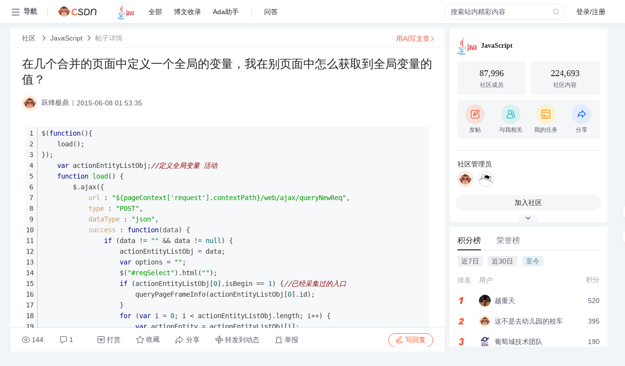

--- FILE ---
content_type: text/html; charset=utf-8
request_url: https://bbs.csdn.net/topics/391049921
body_size: 19095
content:
<!doctype html><html lang="zh" data-server-rendered="true" data-v-6816b447><head><title>在几个合并的页面中定义一个全局的变量&amp;#xff0c;我在别页面中怎么获取到全局变量的值&amp;#xff1f;-CSDN社区</title> <meta name="keywords" content=""> <meta name="description" content="以下内容是CSDN社区关于在几个合并的页面中定义一个全局的变量&amp;#xff0c;我在别页面中怎么获取到全局变量的值&amp;#xff1f;相关内容，如果想了解更多关于JavaScript社区其他内容，请访问CSDN社区。"> <meta http-equiv="content-type" content="text/html;charset=utf-8"> <meta name="viewport" content="width=device-width"> <meta name="referrer" content="always"> <!----> <!----> <meta name="applicable-device" content="pc"> <!----> <!----> <!----> <!----> <!----> <!----> <!----> <link rel="shortcut icon" href="https://g.csdnimg.cn/static/logo/favicon32.ico" type="image/x-icon"> <link rel="canonical" href="https://bbs.csdn.net/topics/391049921"> 
          <meta name="csdnFooter" content='{"type":"2","el":".public_pc_right_footer2020"}'>
       <!----> 
          <meta name="report" content={"spm":"1035.2249","pid":"ucenter","extra":"{\"id\":209,\"topicId\":391049921}"} />
       <script src="https://g.csdnimg.cn/??lib/jquery/1.12.4/jquery.min.js,user-tooltip/2.7/user-tooltip.js,lib/qrcode/1.0.0/qrcode.min.js"></script> <script src='//g.csdnimg.cn/common/csdn-report/report.js' type='text/javascript'></script> 
         <script src="https://g.csdnimg.cn/user-ordercart/2.1.0/user-ordercart.js?ts=2.1.0"></script>
       <!----> 
          <script src="https://g.csdnimg.cn/common/csdn-login-box/csdn-login-box.js" defer></script>
       
         <script src="https://g.csdnimg.cn/user-ordertip/3.0.2/user-ordertip.js?t=3.0.2"></script>
       <!----> <!----> 
         <script src="https://g.csdnimg.cn/user-accusation/1.0.3/user-accusation.js"></script>
       
        <script type="application/ld+json">
          {
            "@context": "https://ziyuan.baidu.com/contexts/cambrian.jsonld",
            "@id": "https://bbs.csdn.net/topics/391049921",
            "appid": "1638831770136827",
            "pubDate": "2015-06-08T01:53:35+08:00",
            "title": "在几个合并的页面中定义一个全局的变量&#xff0c;我在别页面中怎么获取到全局变量的值&#xff1f;",
            "upDate": "2021-05-28T19:38:09+08:00"
          }
        </script>
       <!----> <!----> <!----> <!----><link rel="stylesheet" href="https://csdnimg.cn/release/cmsfe/public/css/common.3b782f12.css"><link rel="stylesheet" href="https://csdnimg.cn/release/cmsfe/public/css/tpl/ccloud-detail/index.9badf0c8.css"></head> <body><!----> <div id="app"><div><div class="main"><div class="page-container page-component"><div data-v-6816b447><div class="home_wrap" style="padding-top:48px;background-color:#f2f5f7;" data-v-6816b447><div data-v-6816b447>
        <script type="text/javascript" src="https://g.csdnimg.cn/lib/swiper/6.0.4/js/swiper.js" defer></script>
      </div> <div id="floor-user-content_562" data-editor="1111" data-v-6816b447><div comp-data="[object Object]" data-v-229a00b0><div data-v-51b52e74 data-v-229a00b0><div id="pub-short" data-v-51b52e74></div> <div id="pub-long" data-v-51b52e74></div></div> <!----> <div class="content detail-content-box cloud-maintainer" data-v-229a00b0><div class="detail-container com-list-box" data-v-4a5a7f56 data-v-229a00b0><div class="detail-main" data-v-4a5a7f56><div class="inner" data-v-4a5a7f56><div class="msgComponent" data-v-56585d28 data-v-4a5a7f56><!----> <div class="cloud-breadcrumb" data-v-56585d28><div aria-label="Breadcrumb" role="navigation" class="el-breadcrumb" data-v-56585d28><span class="el-breadcrumb__item" data-v-56585d28><span role="link" class="el-breadcrumb__inner"><a href="https://bbs.csdn.net" class="active" data-v-56585d28>
          社区
        </a></span><span role="presentation" class="el-breadcrumb__separator"></span></span> <span class="el-breadcrumb__item" data-v-56585d28><span role="link" class="el-breadcrumb__inner"><a href="https://bbs.csdn.net/forums/JavaScript" class="active" data-v-56585d28>JavaScript</a></span><span role="presentation" class="el-breadcrumb__separator"></span></span> <!----> <span class="el-breadcrumb__item" data-v-56585d28><span role="link" class="el-breadcrumb__inner"><a href="" class="forbit" data-v-56585d28>帖子详情</a></span><span role="presentation" class="el-breadcrumb__separator"></span></span></div></div> <!----> <div class="type-main" data-v-56585d28><!----> <div class="rich-text msg-item msg-rich" data-v-0c168368 data-v-56585d28><div class="item-desc-wrap" data-v-0c168368><div class="item-title" data-v-0c168368><!----> <div class="blog" style="padding-top: 17px;" data-v-0c168368><div class="flex align-items-center" data-v-0c168368><!----> <h1 data-v-0c168368>在几个合并的页面中定义一个全局的变量&#xff0c;我在别页面中怎么获取到全局变量的值&#xff1f;</h1></div> <div class="user-card" data-v-0c168368><div class="user-title flex align-center" data-v-21e3c89c data-v-0c168368><a href="https://blog.csdn.net/baidu_28468277" target="_blank" class="flex align-center" data-v-21e3c89c><img src="https://profile-avatar.csdnimg.cn/default.jpg!1" alt class="head" data-v-21e3c89c> <span class="name" data-v-21e3c89c>跃烽极鼎</span></a> <span class="cop flex1" data-v-21e3c89c><!----> <!----> <!----> <span class="cop-p time" data-v-21e3c89c>2015-06-08 01:53:35</span>  <!----></span> <div class="foot-btn-more" data-v-21e3c89c><!----> <!----></div></div></div> <!----> <!----> <!----> <div id="blogDetail2" class="markdown_views htmledit_views" data-v-0c168368><pre><code class="language-javascript">$(function(){<!-- --><br />
	load();<br />
});<br />
	var actionEntityListObj;//定义全局变量 活动<br />
	function load() {<!-- --><br />
		$.ajax({<!-- --><br />
			url : &#34;${pageContext[&#39;request&#39;].contextPath}/web/ajax/queryNewReq&#34;,<br />
			type : &#34;POST&#34;,<br />
			dataType : &#34;json&#34;,<br />
			success : function(data) {<!-- --><br />
				if (data !&#61; &#34;&#34; &amp;&amp; data !&#61; null) {<!-- --><br />
					actionEntityListObj &#61; data;<br />
					var options &#61; &#34;&#34;;<br />
					$(&#34;#reqSelect&#34;).html(&#34;&#34;);<br />
					if (actionEntityListObj[0].isBegin &#61;&#61; 1) {//已经采集过的入口<br />
						queryPageFrameInfo(actionEntityListObj[0].id);<br />
					}<br />
					for (var i &#61; 0; i &lt; actionEntityListObj.length; i&#43;&#43;) {<!-- --><br />
						var actionEntity &#61; actionEntityListObj[i];<br />
						var reqaction &#61; actionEntity.host<br />
								&#43; actionEntity.applyName;//请求URL<br />
						options &#43;&#61; &#34;&lt;option value&#61;\&#34;&#34;&#43;actionEntity.id&#43;&#34;\&#34;&gt;&#34;<br />
								&#43; reqaction &#43; &#34;&lt;/option&gt;&#34;;<br />
					}<br />
					$(&#34;#reqSelect&#34;).append(options);<br />
				}<br />
				t &#61; setTimeout(load, 1000);<br />
			}<br />
		});<br />
	}</code></pre><br />
以下这是另一个页面&#xff1a;<br />
<pre><code class="language-javascript">$(function(){<!-- --><br />
	window.setInterval(&#39;getRequestAction()&#39;, 1000);<br />
	<br />
	$(&#34;#butId&#34;).click(function(){<!-- --><br />
		var val &#61; jQuery(&#34;#reqJSON option:selected&#34;).val();<br />
		window.open(&#34;/SimBox/rule/toRulePage?id&#61;&#34;&#43;val);<br />
	});<br />
});<br />
function getRequestAction(){<!-- --><br />
	<br />
	var url &#61; &#34;${pageContext[&#39;request&#39;].contextPath}/web/ajax/queryNewReq&#34;;<br />
	var args &#61; {&#39;dateTime&#39; : new Date()};<br />
	<br />
	$.post(url,args,function(data){<!-- --><br />
		<br />
		if (data !&#61; &#34;&#34; &amp;&amp; data !&#61; null) {<!-- --><br />
			<br />
			var options &#61; &#34;&#34;;<br />
			for (var i &#61; 0; i &lt; data.length; i&#43;&#43;) {<!-- --><br />
				var actionEntity &#61; data[i];<br />
				var reqaction &#61; actionEntity.host<br />
						&#43; actionEntity.applyName;//请求URL<br />
				options &#43;&#61; &#34;&lt;option value&#61;\&#34;&#34;&#43;actionEntity.id&#43;&#34;\&#34;&gt;&#34;<br />
						&#43; reqaction &#43; &#34;&lt;/option&gt;&#34;;<br />
			}<br />
			$(&#34;#reqJSON&#34;).append(options);<br />
		}<br />
	},&#39;JSON&#39;);<br />
}<br />
alert(actionEntityListObj.length);//Undefined</code></pre><br />
其实我要做就是获取actionEntityListObj的值&#xff1f; 两个请求数据不同步<br />
</div></div></div></div> <div class="test" data-v-0c168368>
      ...全文
    </div> <!----></div> <!----> <!----> <!----> <!----> <!----> <div class="vote-outer" style="margin-bottom: 16px;" data-v-56585d28><div class="vote-content" data-v-6331320d data-v-56585d28></div></div> <div class="rates-outer flex align-items-center" data-v-756eb1fa data-v-56585d28><!----> <div role="slider" aria-valuenow="0" aria-valuemin="0" aria-valuemax="5" tabindex="0" class="el-rate" data-v-756eb1fa><span class="el-rate__item" style="cursor:pointer;"><i class="el-rate__icon el-icon-star-off" style="color:#999AAA;"><!----></i></span><span class="el-rate__item" style="cursor:pointer;"><i class="el-rate__icon el-icon-star-off" style="color:#999AAA;"><!----></i></span><span class="el-rate__item" style="cursor:pointer;"><i class="el-rate__icon el-icon-star-off" style="color:#999AAA;"><!----></i></span><span class="el-rate__item" style="cursor:pointer;"><i class="el-rate__icon el-icon-star-off" style="color:#999AAA;"><!----></i></span><span class="el-rate__item" style="cursor:pointer;"><i class="el-rate__icon el-icon-star-off" style="color:#999AAA;"><!----></i></span><span class="el-rate__text" style="color:#555666;"></span></div></div> <!----> <!----></div> <div class="detail-commentbar-box" data-v-56585d28><div class="commentToolbar" data-v-d10a0ac8 data-v-56585d28><div class="user-operate clearTpaErr" data-v-d10a0ac8><span class="sacn" data-v-d10a0ac8><i class="tool-icon icon-sacn" data-v-d10a0ac8></i><span class="num" data-v-d10a0ac8>144</span></span> <span data-report-click="{&quot;spm&quot;:&quot;3001.5988&quot;}" class="reply" data-v-d10a0ac8><i class="tool-icon icon-reply" data-v-d10a0ac8></i><span data-v-d10a0ac8>1</span></span> <!----> <span class="pay-money" data-v-d10a0ac8><i class="tool-icon icon-pay" data-v-d10a0ac8></i><span data-v-d10a0ac8>打赏</span></span> <span data-report-click="{&quot;spm&quot;:&quot;3001.5987&quot;}" class="collect" data-v-d10a0ac8><i class="tool-icon icon-collect" data-v-d10a0ac8></i>收藏<!----></span> <div class="handle-item share" data-v-ca030a68 data-v-d10a0ac8><span height="384" data-v-ca030a68><div role="tooltip" id="el-popover-6058" aria-hidden="true" class="el-popover el-popper popo share-popover" style="width:265px;display:none;"><!----><div id="tool-QRcode" class="QRcode" data-v-ca030a68><img src="https://csdnimg.cn/release/cmsfe/public/img/shareBg5.9eaaa691.png" alt="" class="share-bg" data-v-ca030a68> <div class="share-bg-box" data-v-ca030a68><div class="share-content" data-v-ca030a68><img src="https://profile-avatar.csdnimg.cn/default.jpg!1" alt="" class="share-avatar" data-v-ca030a68> <div class="share-tit" data-v-ca030a68>在几个合并的页面中定义一个全局的变量&amp;#xff0c;我在别页面中怎么获取到全局变量的值&amp;#xff1f;</div> <div class="share-dec" data-v-ca030a68>$(function(){ load(); }); var actionEntityListObj;//定义全局变量 活动 function load() { $.ajax({ url : &quot;${pageContext['request'].contextPath}/web/ajax/queryNewReq&quot;, type : &quot;POST&quot;, dataType : &quot;json&quot;, success : function(data) { if (data != &quot;&quot; &amp;&amp; data != null) </div> <span class="copy-share-url" data-v-ca030a68>复制链接</span> <div class="shareText" data-v-ca030a68>
            
          </div></div> <div class="share-code" data-v-ca030a68><div class="qrcode" data-v-ca030a68></div> <div class="share-code-text" data-v-ca030a68>扫一扫</div></div></div></div> </div><span class="el-popover__reference-wrapper"><div class="tool-btn share" data-v-d10a0ac8><i class="cty-share" data-v-d10a0ac8></i> <span data-v-d10a0ac8>分享</span></div></span></span></div> <span class="blink-btn" data-v-d10a0ac8><i class="icon-blink" data-v-d10a0ac8></i> <span data-v-d10a0ac8>转发到动态</span></span> <!----> <!----> <span class="report" data-v-d10a0ac8><i class="tool-icon icon-report" data-v-d10a0ac8></i><span data-v-d10a0ac8>举报</span></span> <div class="edit-item" data-v-829a41e2 data-v-d10a0ac8><!----></div> <!----> <div class="reply-box" data-v-d10a0ac8><span data-report-click="{&quot;spm&quot;:&quot;3001.5990&quot;}" class="reply reply-act" data-v-d10a0ac8><i class="icon-edit" data-v-d10a0ac8></i>
        写回复</span></div></div> <!----> <!----> <!----> <!----> <div class="el-dialog__wrapper" style="display:none;" data-v-d10a0ac8><div role="dialog" aria-modal="true" aria-label="配置赞助广告" class="el-dialog topicad-dialog" style="margin-top:15vh;width:500px;"><div class="el-dialog__header"><span class="el-dialog__title">配置赞助广告</span><button type="button" aria-label="Close" class="el-dialog__headerbtn"><i class="el-dialog__close el-icon el-icon-close"></i></button></div><!----><div class="el-dialog__footer"><span class="dialog-footer"><button type="button" class="el-button el-button--default el-button--middle"><!----><!----><span>取 消</span></button> <button type="button" class="el-button el-button--primary submit"><!----><!----><span>
      确 定
    </span></button></span></div></div></div></div></div> <!----> <a href="https://mp.csdn.net/edit?guide=1" target="_blank" data-report-click="{&quot;spm&quot;:&quot;3001.9713&quot;}" data-report-query="spm=3001.9713" class="ai-assistant-entrance" data-v-56585d28><span data-v-56585d28>用AI写文章</span> <span class="r-arrow" data-v-56585d28></span></a></div> <!----> <div class="Comment" data-v-aeae4ab6 data-v-4a5a7f56><!----> <header class="reply-header" data-v-aeae4ab6><div class="reply-info" data-v-aeae4ab6><span data-v-aeae4ab6>1 条</span>回复</div> <div class="rit-btn" data-v-aeae4ab6><i class="icon icon-switch" data-v-aeae4ab6></i> <span data-v-aeae4ab6>切换为时间正序</span></div></header> <div class="comment-plugin" data-v-1ba719dd data-v-aeae4ab6><div class="init-box" data-v-1ba719dd><div class="input-box" data-v-1ba719dd>请发表友善的回复…</div> <div class="btn-reply" data-v-1ba719dd>发表回复</div></div> <div data-v-1ba719dd><div class="rich-editor detailReplay" style="display:none;" data-v-06960096 data-v-1ba719dd><!----> <!----> <!----> <div id="mdEditor" class="area" data-v-06960096></div></div></div> <div class="el-dialog__wrapper" style="display:none;" data-v-1ba719dd><div role="dialog" aria-modal="true" aria-label="dialog" class="el-dialog redEnvolope-form-reward-dialog" style="margin-top:15vh;width:400px;"><div class="el-dialog__header"><div class="el-dialog__custom-header"><span class="main_title">打赏红包</span> <img src="[data-uri]" alt="" class="close"></div><!----></div><!----><div class="el-dialog__footer"><span class="dialog-footer"><div class="pay-number"><span>需支付:</span> <span>0.00 </span> <span>元</span></div> <button type="button" class="el-button el-button--default el-button--middle"><!----><!----><span>取 消</span></button> <button type="button" class="el-button el-button--primary disable submit"><!----><!----><span>确 定</span></button></span></div></div></div></div> <div class="comment-box" data-v-aeae4ab6><div id="commentMsgId" class="commentMsg" data-v-395b6e48 data-v-aeae4ab6><div data-v-395b6e48><div id="399309811" class="comment-item" data-v-395b6e48><div class="comment-box" data-v-395b6e48><div class="head-img" data-v-395b6e48><a target="_blank" href="https://blog.csdn.net/showbo" data-v-395b6e48><img src="https://profile-avatar.csdnimg.cn/6bf05159298c43649d465b6ca7905f30_showbo.jpg!1" alt data-v-395b6e48></a></div> <div class="comment-main" data-v-395b6e48><div class="user-msg" data-v-395b6e48><div class="info-card" data-v-395b6e48><span class="name" data-v-395b6e48><a target="_blank" href="https://blog.csdn.net/showbo" class="name" data-v-395b6e48>斯洛文尼亚旅游</a> <!----> <!----> <span class="time" data-v-395b6e48>2015-06-08</span></span> <!----></div> <div class="user-operate clearTpaErr" data-v-395b6e48><span class="operate" data-v-395b6e48><i class="icon icon-operate" data-v-395b6e48></i> <div class="option-box" data-v-395b6e48><ul class="ul-box" data-v-395b6e48><li data-v-395b6e48>打赏</li><!----><!----><!----><li data-v-395b6e48>举报</li></ul></div></span> <span data-report-click="{&quot;spm&quot;:&quot;3001.5991&quot;}" class="reply" data-v-395b6e48><i class="icon icon-reply" data-v-395b6e48></i> <span data-v-395b6e48>回复</span></span> <!----> <!----> <span data-report-click="{&quot;spm&quot;:&quot;3001.5992&quot;}" class="love" data-v-395b6e48><!----> <i class="icon" data-v-395b6e48></i></span></div></div> <div class="comment-msg" data-v-395b6e48><div class="msg" data-v-395b6e48><!----> <span id="text-399309811" class="text rich-text blog-content-box htmledit_views markdown_views" data-v-395b6e48>第一个ajax改为同步请求

 $.ajax({<!-- --><span style="color:#FF0000;">async:false,</span>
            url : &#34;${pageContext[&#39;request&#39;].contextPath}/web/ajax/queryNewReq&#34;,
            type : &#34;POST&#34;,
</span></div></div> <!----></div></div> <div class="comment-child flat-child" data-v-395b6e48><!----></div></div> <!----></div> <!----></div> <!----></div> <!----></div> <xg-player examineInfo="[object Object]" optionsConfig="[object Object]" data-v-4a5a7f56></xg-player> <div class="recommendList" data-v-ca2d15ac data-v-4a5a7f56><div data-report-view="{&quot;mod&quot;:&quot;popu_645&quot;,&quot;index&quot;:&quot;1&quot;,&quot;dest&quot;:&quot;https://blog.csdn.net/qq_43243541/article/details/91454875&quot;,&quot;strategy&quot;:&quot;2~default~OPENSEARCH~Rate&quot;,&quot;extra&quot;:&quot;{\&quot;utm_medium\&quot;:\&quot;distribute.pc_relevant_bbs_down_v2.none-task-blog-2~default~OPENSEARCH~Rate-1-91454875-bbs-391049921.264^v3^pc_relevant_bbs_down_v2_default\&quot;,\&quot;dist_request_id\&quot;:\&quot;1768528380287_52268\&quot;}&quot;,&quot;spm&quot;:&quot;1035.2023.3001.6557&quot;}" class="list-item" data-v-ca2d15ac><div class="recommend-title" data-v-ca2d15ac><img src="[data-uri]" alt data-v-ca2d15ac> <a target="_blank" href="https://blog.csdn.net/qq_43243541/article/details/91454875" data-report-click="{&quot;mod&quot;:&quot;popu_645&quot;,&quot;index&quot;:&quot;1&quot;,&quot;dest&quot;:&quot;https://blog.csdn.net/qq_43243541/article/details/91454875&quot;,&quot;strategy&quot;:&quot;2~default~OPENSEARCH~Rate&quot;,&quot;extra&quot;:&quot;{\&quot;utm_medium\&quot;:\&quot;distribute.pc_relevant_bbs_down_v2.none-task-blog-2~default~OPENSEARCH~Rate-1-91454875-bbs-391049921.264^v3^pc_relevant_bbs_down_v2_default\&quot;,\&quot;dist_request_id\&quot;:\&quot;1768528380287_52268\&quot;}&quot;,&quot;spm&quot;:&quot;1035.2023.3001.6557&quot;}" data-report-query="spm=1035.2023.3001.6557&amp;utm_medium=distribute.pc_relevant_bbs_down_v2.none-task-blog-2~default~OPENSEARCH~Rate-1-91454875-bbs-391049921.264^v3^pc_relevant_bbs_down_v2_default&amp;depth_1-utm_source=distribute.pc_relevant_bbs_down_v2.none-task-blog-2~default~OPENSEARCH~Rate-1-91454875-bbs-391049921.264^v3^pc_relevant_bbs_down_v2_default" class="title" data-v-ca2d15ac>jQuery将AJX请求得到的数据赋<em>值</em><em><em>全局</em><em>变量</em></em>，并<em>合并</em>数据结果集到文本框</a></div> <a target="_blank" href="https://blog.csdn.net/qq_43243541/article/details/91454875" data-report-click="{&quot;mod&quot;:&quot;popu_645&quot;,&quot;index&quot;:&quot;1&quot;,&quot;dest&quot;:&quot;https://blog.csdn.net/qq_43243541/article/details/91454875&quot;,&quot;strategy&quot;:&quot;2~default~OPENSEARCH~Rate&quot;,&quot;extra&quot;:&quot;{\&quot;utm_medium\&quot;:\&quot;distribute.pc_relevant_bbs_down_v2.none-task-blog-2~default~OPENSEARCH~Rate-1-91454875-bbs-391049921.264^v3^pc_relevant_bbs_down_v2_default\&quot;,\&quot;dist_request_id\&quot;:\&quot;1768528380287_52268\&quot;}&quot;,&quot;spm&quot;:&quot;1035.2023.3001.6557&quot;}" data-report-query="spm=1035.2023.3001.6557&amp;utm_medium=distribute.pc_relevant_bbs_down_v2.none-task-blog-2~default~OPENSEARCH~Rate-1-91454875-bbs-391049921.264^v3^pc_relevant_bbs_down_v2_default&amp;depth_1-utm_source=distribute.pc_relevant_bbs_down_v2.none-task-blog-2~default~OPENSEARCH~Rate-1-91454875-bbs-391049921.264^v3^pc_relevant_bbs_down_v2_default" class="desc" data-v-ca2d15ac>需求分析
直接上图：


上面分别是两个ajax请求得到的数据其<em>中</em>，数据的关联性为：上段数据的varName 等于下段数据的variableName! 现在我需要将这些数据<em>合并</em>到一个div并将<em>值</em>放入到input便签：
div：


代码实现
1. 将Ajax得到的data数据赋给<em><em>全局</em><em>变量</em></em>
首先自<em>定义一个</em>空的<em><em>全局</em><em>变量</em></em><em>值</em>：

然后处理ajax请求：

关键一点就是讲ajax的异步加载关闭，更改为同步加...</a></div><div data-report-view="{&quot;mod&quot;:&quot;popu_645&quot;,&quot;index&quot;:&quot;2&quot;,&quot;dest&quot;:&quot;https://blog.csdn.net/GHL_17768588743/article/details/142262652&quot;,&quot;strategy&quot;:&quot;2~default~OPENSEARCH~Rate&quot;,&quot;extra&quot;:&quot;{\&quot;utm_medium\&quot;:\&quot;distribute.pc_relevant_bbs_down_v2.none-task-blog-2~default~OPENSEARCH~Rate-2-142262652-bbs-391049921.264^v3^pc_relevant_bbs_down_v2_default\&quot;,\&quot;dist_request_id\&quot;:\&quot;1768528380287_52268\&quot;}&quot;,&quot;spm&quot;:&quot;1035.2023.3001.6557&quot;}" class="list-item" data-v-ca2d15ac><div class="recommend-title" data-v-ca2d15ac><img src="[data-uri]" alt data-v-ca2d15ac> <a target="_blank" href="https://blog.csdn.net/GHL_17768588743/article/details/142262652" data-report-click="{&quot;mod&quot;:&quot;popu_645&quot;,&quot;index&quot;:&quot;2&quot;,&quot;dest&quot;:&quot;https://blog.csdn.net/GHL_17768588743/article/details/142262652&quot;,&quot;strategy&quot;:&quot;2~default~OPENSEARCH~Rate&quot;,&quot;extra&quot;:&quot;{\&quot;utm_medium\&quot;:\&quot;distribute.pc_relevant_bbs_down_v2.none-task-blog-2~default~OPENSEARCH~Rate-2-142262652-bbs-391049921.264^v3^pc_relevant_bbs_down_v2_default\&quot;,\&quot;dist_request_id\&quot;:\&quot;1768528380287_52268\&quot;}&quot;,&quot;spm&quot;:&quot;1035.2023.3001.6557&quot;}" data-report-query="spm=1035.2023.3001.6557&amp;utm_medium=distribute.pc_relevant_bbs_down_v2.none-task-blog-2~default~OPENSEARCH~Rate-2-142262652-bbs-391049921.264^v3^pc_relevant_bbs_down_v2_default&amp;depth_1-utm_source=distribute.pc_relevant_bbs_down_v2.none-task-blog-2~default~OPENSEARCH~Rate-2-142262652-bbs-391049921.264^v3^pc_relevant_bbs_down_v2_default" class="title" data-v-ca2d15ac><em>几个</em>py文件如何共用<em><em>全局</em><em>变量</em></em></a></div> <a target="_blank" href="https://blog.csdn.net/GHL_17768588743/article/details/142262652" data-report-click="{&quot;mod&quot;:&quot;popu_645&quot;,&quot;index&quot;:&quot;2&quot;,&quot;dest&quot;:&quot;https://blog.csdn.net/GHL_17768588743/article/details/142262652&quot;,&quot;strategy&quot;:&quot;2~default~OPENSEARCH~Rate&quot;,&quot;extra&quot;:&quot;{\&quot;utm_medium\&quot;:\&quot;distribute.pc_relevant_bbs_down_v2.none-task-blog-2~default~OPENSEARCH~Rate-2-142262652-bbs-391049921.264^v3^pc_relevant_bbs_down_v2_default\&quot;,\&quot;dist_request_id\&quot;:\&quot;1768528380287_52268\&quot;}&quot;,&quot;spm&quot;:&quot;1035.2023.3001.6557&quot;}" data-report-query="spm=1035.2023.3001.6557&amp;utm_medium=distribute.pc_relevant_bbs_down_v2.none-task-blog-2~default~OPENSEARCH~Rate-2-142262652-bbs-391049921.264^v3^pc_relevant_bbs_down_v2_default&amp;depth_1-utm_source=distribute.pc_relevant_bbs_down_v2.none-task-blog-2~default~OPENSEARCH~Rate-2-142262652-bbs-391049921.264^v3^pc_relevant_bbs_down_v2_default" class="desc" data-v-ca2d15ac>在Python<em>中</em>，若要让多个模块（py文件）共享<em><em>全局</em><em>变量</em></em>，可以通过创建一个专门的模块来存储和管理<em><em>全局</em><em>变量</em></em>。的<em>值</em>将被更新，并影响到所有导入了。</a></div><div data-report-view="{&quot;mod&quot;:&quot;popu_645&quot;,&quot;index&quot;:&quot;3&quot;,&quot;dest&quot;:&quot;https://blog.csdn.net/qq_42681507/article/details/103283506&quot;,&quot;strategy&quot;:&quot;2~default~OPENSEARCH~activity&quot;,&quot;extra&quot;:&quot;{\&quot;utm_medium\&quot;:\&quot;distribute.pc_relevant_bbs_down_v2.none-task-blog-2~default~OPENSEARCH~activity-3-103283506-bbs-391049921.264^v3^pc_relevant_bbs_down_v2_default\&quot;,\&quot;dist_request_id\&quot;:\&quot;1768528380287_52268\&quot;}&quot;,&quot;spm&quot;:&quot;1035.2023.3001.6557&quot;}" class="list-item" data-v-ca2d15ac><div class="recommend-title" data-v-ca2d15ac><img src="[data-uri]" alt data-v-ca2d15ac> <a target="_blank" href="https://blog.csdn.net/qq_42681507/article/details/103283506" data-report-click="{&quot;mod&quot;:&quot;popu_645&quot;,&quot;index&quot;:&quot;3&quot;,&quot;dest&quot;:&quot;https://blog.csdn.net/qq_42681507/article/details/103283506&quot;,&quot;strategy&quot;:&quot;2~default~OPENSEARCH~activity&quot;,&quot;extra&quot;:&quot;{\&quot;utm_medium\&quot;:\&quot;distribute.pc_relevant_bbs_down_v2.none-task-blog-2~default~OPENSEARCH~activity-3-103283506-bbs-391049921.264^v3^pc_relevant_bbs_down_v2_default\&quot;,\&quot;dist_request_id\&quot;:\&quot;1768528380287_52268\&quot;}&quot;,&quot;spm&quot;:&quot;1035.2023.3001.6557&quot;}" data-report-query="spm=1035.2023.3001.6557&amp;utm_medium=distribute.pc_relevant_bbs_down_v2.none-task-blog-2~default~OPENSEARCH~activity-3-103283506-bbs-391049921.264^v3^pc_relevant_bbs_down_v2_default&amp;depth_1-utm_source=distribute.pc_relevant_bbs_down_v2.none-task-blog-2~default~OPENSEARCH~activity-3-103283506-bbs-391049921.264^v3^pc_relevant_bbs_down_v2_default" class="title" data-v-ca2d15ac>C++<em>中</em>头文件<em>中</em>定义的<em>变量</em></a></div> <a target="_blank" href="https://blog.csdn.net/qq_42681507/article/details/103283506" data-report-click="{&quot;mod&quot;:&quot;popu_645&quot;,&quot;index&quot;:&quot;3&quot;,&quot;dest&quot;:&quot;https://blog.csdn.net/qq_42681507/article/details/103283506&quot;,&quot;strategy&quot;:&quot;2~default~OPENSEARCH~activity&quot;,&quot;extra&quot;:&quot;{\&quot;utm_medium\&quot;:\&quot;distribute.pc_relevant_bbs_down_v2.none-task-blog-2~default~OPENSEARCH~activity-3-103283506-bbs-391049921.264^v3^pc_relevant_bbs_down_v2_default\&quot;,\&quot;dist_request_id\&quot;:\&quot;1768528380287_52268\&quot;}&quot;,&quot;spm&quot;:&quot;1035.2023.3001.6557&quot;}" data-report-query="spm=1035.2023.3001.6557&amp;utm_medium=distribute.pc_relevant_bbs_down_v2.none-task-blog-2~default~OPENSEARCH~activity-3-103283506-bbs-391049921.264^v3^pc_relevant_bbs_down_v2_default&amp;depth_1-utm_source=distribute.pc_relevant_bbs_down_v2.none-task-blog-2~default~OPENSEARCH~activity-3-103283506-bbs-391049921.264^v3^pc_relevant_bbs_down_v2_default" class="desc" data-v-ca2d15ac>1、在头文件.h<em>中</em>定义static<em>变量</em>，如：
static int x;其实就等效于每个引用该头文件的源文件<em>中</em>，<em>定义一个</em><em>变量</em>名为x的整型静态<em><em>全局</em><em>变量</em></em>，每个文件<em>中</em>的x<em>变量</em>均属于本源文件，各文件<em>中</em>的互不相同，作用域为引用头文件的源文件范围内
2、在头文件.h<em>中</em>定义<em>变量</em>，但是不初始化
int x;
相当于定义了一个<em><em>全局</em><em>变量</em></em>x，同时在所有引用该头文件的.cpp文件<em>中</em>声明。作用域为整个项目（所有源文件);
...</a></div><div data-report-view="{&quot;mod&quot;:&quot;popu_645&quot;,&quot;index&quot;:&quot;4&quot;,&quot;dest&quot;:&quot;https://blog.csdn.net/qq_37212162/article/details/148596906&quot;,&quot;strategy&quot;:&quot;2~default~OPENSEARCH~Rate&quot;,&quot;extra&quot;:&quot;{\&quot;utm_medium\&quot;:\&quot;distribute.pc_relevant_bbs_down_v2.none-task-blog-2~default~OPENSEARCH~Rate-4-148596906-bbs-391049921.264^v3^pc_relevant_bbs_down_v2_default\&quot;,\&quot;dist_request_id\&quot;:\&quot;1768528380287_52268\&quot;}&quot;,&quot;spm&quot;:&quot;1035.2023.3001.6557&quot;}" class="list-item" data-v-ca2d15ac><div class="recommend-title" data-v-ca2d15ac><img src="[data-uri]" alt data-v-ca2d15ac> <a target="_blank" href="https://blog.csdn.net/qq_37212162/article/details/148596906" data-report-click="{&quot;mod&quot;:&quot;popu_645&quot;,&quot;index&quot;:&quot;4&quot;,&quot;dest&quot;:&quot;https://blog.csdn.net/qq_37212162/article/details/148596906&quot;,&quot;strategy&quot;:&quot;2~default~OPENSEARCH~Rate&quot;,&quot;extra&quot;:&quot;{\&quot;utm_medium\&quot;:\&quot;distribute.pc_relevant_bbs_down_v2.none-task-blog-2~default~OPENSEARCH~Rate-4-148596906-bbs-391049921.264^v3^pc_relevant_bbs_down_v2_default\&quot;,\&quot;dist_request_id\&quot;:\&quot;1768528380287_52268\&quot;}&quot;,&quot;spm&quot;:&quot;1035.2023.3001.6557&quot;}" data-report-query="spm=1035.2023.3001.6557&amp;utm_medium=distribute.pc_relevant_bbs_down_v2.none-task-blog-2~default~OPENSEARCH~Rate-4-148596906-bbs-391049921.264^v3^pc_relevant_bbs_down_v2_default&amp;depth_1-utm_source=distribute.pc_relevant_bbs_down_v2.none-task-blog-2~default~OPENSEARCH~Rate-4-148596906-bbs-391049921.264^v3^pc_relevant_bbs_down_v2_default" class="title" data-v-ca2d15ac>在TypeScript<em>中</em>声明<em><em>全局</em><em>变量</em></em>有哪几种方式？在 .d.ts 文件<em>中</em>如何扩展 Window 对象？</a></div> <a target="_blank" href="https://blog.csdn.net/qq_37212162/article/details/148596906" data-report-click="{&quot;mod&quot;:&quot;popu_645&quot;,&quot;index&quot;:&quot;4&quot;,&quot;dest&quot;:&quot;https://blog.csdn.net/qq_37212162/article/details/148596906&quot;,&quot;strategy&quot;:&quot;2~default~OPENSEARCH~Rate&quot;,&quot;extra&quot;:&quot;{\&quot;utm_medium\&quot;:\&quot;distribute.pc_relevant_bbs_down_v2.none-task-blog-2~default~OPENSEARCH~Rate-4-148596906-bbs-391049921.264^v3^pc_relevant_bbs_down_v2_default\&quot;,\&quot;dist_request_id\&quot;:\&quot;1768528380287_52268\&quot;}&quot;,&quot;spm&quot;:&quot;1035.2023.3001.6557&quot;}" data-report-query="spm=1035.2023.3001.6557&amp;utm_medium=distribute.pc_relevant_bbs_down_v2.none-task-blog-2~default~OPENSEARCH~Rate-4-148596906-bbs-391049921.264^v3^pc_relevant_bbs_down_v2_default&amp;depth_1-utm_source=distribute.pc_relevant_bbs_down_v2.none-task-blog-2~default~OPENSEARCH~Rate-4-148596906-bbs-391049921.264^v3^pc_relevant_bbs_down_v2_default" class="desc" data-v-ca2d15ac>前端打工人深夜debug，最怕遇到什么？  
是写好的<em><em>全局</em><em>变量</em></em>被TypeScript报红，是扩展`window`对象后IDE提示"不存在该属性"，是`globalThis`、`declare global`、`module augmentation`傻傻分不清楚……今天咱们就聊聊TypeScript里的"<em><em>全局</em><em>变量</em></em>魔法"，用最接地气的话讲清声明<em><em>全局</em><em>变量</em></em>的4种方式，以及如何优雅地扩展`Window`对象，看完这篇，你不仅能让TS编译器闭嘴，还能和面试官唠明白背后的逻辑～  </a></div><div data-report-view="{&quot;mod&quot;:&quot;popu_645&quot;,&quot;index&quot;:&quot;5&quot;,&quot;dest&quot;:&quot;https://blog.csdn.net/Gloomysunny/article/details/117081056&quot;,&quot;strategy&quot;:&quot;2~default~OPENSEARCH~Rate&quot;,&quot;extra&quot;:&quot;{\&quot;utm_medium\&quot;:\&quot;distribute.pc_relevant_bbs_down_v2.none-task-blog-2~default~OPENSEARCH~Rate-5-117081056-bbs-391049921.264^v3^pc_relevant_bbs_down_v2_default\&quot;,\&quot;dist_request_id\&quot;:\&quot;1768528380287_52268\&quot;}&quot;,&quot;spm&quot;:&quot;1035.2023.3001.6557&quot;}" class="list-item" data-v-ca2d15ac><div class="recommend-title" data-v-ca2d15ac><img src="[data-uri]" alt data-v-ca2d15ac> <a target="_blank" href="https://blog.csdn.net/Gloomysunny/article/details/117081056" data-report-click="{&quot;mod&quot;:&quot;popu_645&quot;,&quot;index&quot;:&quot;5&quot;,&quot;dest&quot;:&quot;https://blog.csdn.net/Gloomysunny/article/details/117081056&quot;,&quot;strategy&quot;:&quot;2~default~OPENSEARCH~Rate&quot;,&quot;extra&quot;:&quot;{\&quot;utm_medium\&quot;:\&quot;distribute.pc_relevant_bbs_down_v2.none-task-blog-2~default~OPENSEARCH~Rate-5-117081056-bbs-391049921.264^v3^pc_relevant_bbs_down_v2_default\&quot;,\&quot;dist_request_id\&quot;:\&quot;1768528380287_52268\&quot;}&quot;,&quot;spm&quot;:&quot;1035.2023.3001.6557&quot;}" data-report-query="spm=1035.2023.3001.6557&amp;utm_medium=distribute.pc_relevant_bbs_down_v2.none-task-blog-2~default~OPENSEARCH~Rate-5-117081056-bbs-391049921.264^v3^pc_relevant_bbs_down_v2_default&amp;depth_1-utm_source=distribute.pc_relevant_bbs_down_v2.none-task-blog-2~default~OPENSEARCH~Rate-5-117081056-bbs-391049921.264^v3^pc_relevant_bbs_down_v2_default" class="title" data-v-ca2d15ac>TS扩展<em><em>全局</em><em>变量</em></em>类型推导</a></div> <a target="_blank" href="https://blog.csdn.net/Gloomysunny/article/details/117081056" data-report-click="{&quot;mod&quot;:&quot;popu_645&quot;,&quot;index&quot;:&quot;5&quot;,&quot;dest&quot;:&quot;https://blog.csdn.net/Gloomysunny/article/details/117081056&quot;,&quot;strategy&quot;:&quot;2~default~OPENSEARCH~Rate&quot;,&quot;extra&quot;:&quot;{\&quot;utm_medium\&quot;:\&quot;distribute.pc_relevant_bbs_down_v2.none-task-blog-2~default~OPENSEARCH~Rate-5-117081056-bbs-391049921.264^v3^pc_relevant_bbs_down_v2_default\&quot;,\&quot;dist_request_id\&quot;:\&quot;1768528380287_52268\&quot;}&quot;,&quot;spm&quot;:&quot;1035.2023.3001.6557&quot;}" data-report-query="spm=1035.2023.3001.6557&amp;utm_medium=distribute.pc_relevant_bbs_down_v2.none-task-blog-2~default~OPENSEARCH~Rate-5-117081056-bbs-391049921.264^v3^pc_relevant_bbs_down_v2_default&amp;depth_1-utm_source=distribute.pc_relevant_bbs_down_v2.none-task-blog-2~default~OPENSEARCH~Rate-5-117081056-bbs-391049921.264^v3^pc_relevant_bbs_down_v2_default" class="desc" data-v-ca2d15ac>TS扩展<em><em>全局</em><em>变量</em></em>类型推导
    

​	写这篇文章是因为我在学习vben项目时，在global文件的定义时出现了种种问题，但是在网上又不能及时找到合适的对策

前提概念

声明<em>合并</em>(Declartion Merging)
<em><em>全局</em><em>变量</em></em>如何定义？

操作
然后我们<em>定义一个</em>global.d.ts文件
这是我们定义好了<em>全局</em>的一些<em>变量</em>推导，但是我们ts的检查显示我们出现了一些问题，以下为具体的报错信息
Augmentations for the global scope can only be direct...</a></div></div></div></div> <div class="public_pc_right_footer2020" style="display:none;" data-v-4a5a7f56></div></div> <div id="right-floor-user-content_562" data-editor="{&quot;type&quot;:&quot;floor&quot;,&quot;pageId&quot;:143,&quot;floorId&quot;:562}" class="user-right-floor right-box main-box detail-user-right" data-v-229a00b0><div class="__vuescroll" style="height:100%;width:100%;padding:0;position:relative;overflow:hidden;"><div class="__panel __hidebar" style="position:relative;box-sizing:border-box;height:100%;overflow-y:hidden;overflow-x:hidden;transform-origin:;transform:;"><div class="__view" style="position:relative;box-sizing:border-box;min-width:100%;min-height:100%;"><!----><div comp-data="[object Object]" baseInfo="[object Object]" community="[object Object]" class="introduce" data-v-4722a3ae><div class="introduce-title" data-v-4722a3ae><div class="img-info" data-v-4722a3ae><a href="https://bbs.csdn.net/forums/JavaScript" class="community-img" data-v-4722a3ae><img src="https://img-community.csdnimg.cn/avatar/ca46c476a908476d9927eaee4b0afc10.png?x-oss-process=image/resize,m_fixed,h_88,w_88" alt data-v-4722a3ae> <div title="JavaScript" class="community-name" data-v-4722a3ae>
          JavaScript
        </div></a></div></div> <div class="content" data-v-4722a3ae><div class="detail" data-v-4722a3ae><div title="87996" class="item" data-v-4722a3ae><p class="num" data-v-4722a3ae>
          87,996
          </p> <p class="desc" data-v-4722a3ae>
          社区成员
        </p></div> <div title="224693" class="item" data-v-4722a3ae><a href="https://bbs.csdn.net/forums/JavaScript" target="_blank" data-v-4722a3ae><p class="num" data-v-4722a3ae>
            224,693 
            </p> <p class="desc" data-v-4722a3ae>
            社区内容
          </p></a></div></div> <div class="detail-btns" data-v-4722a3ae><div class="community-ctrl-btns_wrapper" data-v-0ebf603c data-v-4722a3ae><div class="community-ctrl-btns" data-v-0ebf603c><div class="community-ctrl-btns_item" data-v-0ebf603c><div data-v-160be461 data-v-0ebf603c><div data-report-click="{&quot;spm&quot;:&quot;3001.5975&quot;}" data-v-160be461><img src="https://csdnimg.cn/release/cmsfe/public/img/topic.427195d5.png" alt="" class="img sendTopic" data-v-160be461 data-v-0ebf603c> <span data-v-160be461 data-v-0ebf603c>发帖</span></div> <!----> <!----></div></div><div class="community-ctrl-btns_item" data-v-0ebf603c><div data-v-0ebf603c><img src="https://csdnimg.cn/release/cmsfe/public/img/me.40a70ab0.png" alt="" class="img me" data-v-0ebf603c> <span data-v-0ebf603c>与我相关</span></div></div><div class="community-ctrl-btns_item" data-v-0ebf603c><div data-v-0ebf603c><img src="https://csdnimg.cn/release/cmsfe/public/img/task.87b52881.png" alt="" class="img task" data-v-0ebf603c> <span data-v-0ebf603c>我的任务</span></div></div><div class="community-ctrl-btns_item" data-v-0ebf603c><div class="community-share" data-v-4ca34db9 data-v-0ebf603c><div class="handle-item share" data-v-ca030a68 data-v-4ca34db9><span height="384" data-v-ca030a68><div role="tooltip" id="el-popover-7907" aria-hidden="true" class="el-popover el-popper popo share-popover" style="width:265px;display:none;"><!----><div id="tool-QRcode" class="QRcode" data-v-ca030a68><img src="https://csdnimg.cn/release/cmsfe/public/img/shareBg4.515d57f6.png" alt="" class="share-bg" data-v-ca030a68> <div class="share-bg-box" data-v-ca030a68><div class="share-content" data-v-ca030a68><img src="https://img-community.csdnimg.cn/avatar/ca46c476a908476d9927eaee4b0afc10.png?x-oss-process=image/resize,m_fixed,h_88,w_88" alt="" class="share-avatar" data-v-ca030a68> <div class="share-tit" data-v-ca030a68>JavaScript</div> <div class="share-dec" data-v-ca030a68>Web 开发 JavaScript</div> <span class="copy-share-url" data-v-ca030a68>复制链接</span> <div class="shareText" data-v-ca030a68>
            
          </div></div> <div class="share-code" data-v-ca030a68><div class="qrcode" data-v-ca030a68></div> <div class="share-code-text" data-v-ca030a68>扫一扫</div></div></div></div> </div><span class="el-popover__reference-wrapper"><div data-v-0ebf603c><img src="https://csdnimg.cn/release/cmsfe/public/img/share-circle.3e0b7822.png" alt="" class="img share" data-v-0ebf603c> <span data-v-0ebf603c>分享</span></div></span></span></div> <!----></div></div></div> <!----> <div data-v-4fb59baf data-v-0ebf603c><div class="el-dialog__wrapper ccloud-pop-outer2" style="display:none;" data-v-4fb59baf><div role="dialog" aria-modal="true" aria-label="dialog" class="el-dialog el-dialog--center" style="margin-top:15vh;width:70%;"><div class="el-dialog__header"><span class="el-dialog__title"></span><!----></div><!----><div class="el-dialog__footer"><span class="dialog-footer clearfix" data-v-4fb59baf><div class="confirm-btm fr" data-v-4fb59baf>确定</div></span></div></div></div></div></div></div></div> <div style="display:none;" data-v-4722a3ae data-v-4722a3ae><!----> <div class="introduce-desc" data-v-4722a3ae><div class="introduce-desc-title" data-v-4722a3ae>社区描述</div> <span data-v-4722a3ae> Web 开发 JavaScript </span></div></div> <div class="introduce-text" data-v-4722a3ae><div class="label-box" data-v-4722a3ae><!----> <!----> <!----></div></div> <!----> <div class="manage" data-v-4722a3ae><div class="manage-inner" data-v-4722a3ae><span data-v-4722a3ae>社区管理员</span> <ul data-v-4722a3ae><li data-v-4722a3ae><a href="https://blog.csdn.net/community_91" target="_blank" class="start-img" data-v-4722a3ae><img src="https://profile-avatar.csdnimg.cn/default.jpg!1" alt="JavaScript" class="el-tooltip item" data-v-4722a3ae data-v-4722a3ae></a></li><li data-v-4722a3ae><a href="https://blog.csdn.net/sysdzw" target="_blank" class="start-img" data-v-4722a3ae><img src="https://profile-avatar.csdnimg.cn/45dcec50fd694b578374e7167ff7914a_sysdzw.jpg!1" alt="无·法" class="el-tooltip item" data-v-4722a3ae data-v-4722a3ae></a></li></ul></div></div> <div class="actions" data-v-4722a3ae><!----> <div style="flex:1;" data-v-4722a3ae><div class="join-btn" data-v-4722a3ae>
        加入社区
      </div></div> <!----> <!----></div> <div class="el-dialog__wrapper" style="display:none;" data-v-38c57799 data-v-4722a3ae><div role="dialog" aria-modal="true" aria-label="获取链接或二维码" class="el-dialog join-qrcode-dialog" style="margin-top:15vh;width:600px;"><div class="el-dialog__header"><span class="el-dialog__title">获取链接或二维码</span><button type="button" aria-label="Close" class="el-dialog__headerbtn"><i class="el-dialog__close el-icon el-icon-close"></i></button></div><!----><div class="el-dialog__footer"><span class="dialog-footer" data-v-38c57799></span></div></div></div> <div class="collapse-btn" data-v-4722a3ae><img src="[data-uri]" alt data-v-4722a3ae></div></div><!----><!----><div comp-data="[object Object]" baseInfo="[object Object]" typePage="detail" community="[object Object]" class="floor-user-right-rank" data-v-3d3affee><div class="el-tabs el-tabs--top" data-v-3d3affee><div class="el-tabs__header is-top"><div class="el-tabs__nav-wrap is-top"><div class="el-tabs__nav-scroll"><div role="tablist" class="el-tabs__nav is-top" style="transform:translateX(-0px);"><div class="el-tabs__active-bar is-top" style="width:0px;transform:translateX(0px);ms-transform:translateX(0px);webkit-transform:translateX(0px);"></div></div></div></div></div><div class="el-tabs__content"><div role="tabpanel" id="pane-integral" aria-labelledby="tab-integral" class="el-tab-pane" data-v-3d3affee></div><div role="tabpanel" aria-hidden="true" id="pane-3" aria-labelledby="tab-3" class="el-tab-pane" style="display:none;" data-v-3d3affee></div></div></div> <div class="floor-user-right-rank-score" data-v-608528ce data-v-3d3affee><div class="floor-user-right-rank-score-tabs" data-v-608528ce><ul data-v-608528ce><li data-v-608528ce>
        近7日
      </li><li data-v-608528ce>
        近30日
      </li><li class="active" data-v-608528ce>
        至今
      </li></ul></div> <div class="floor-user-right-rank-common" data-v-46cf600d data-v-608528ce><div class="rank-list" data-v-46cf600d><!----> <div class="no-data loading" data-v-46cf600d><i class="el-icon-loading" data-v-46cf600d></i> <p data-v-46cf600d>加载中</p></div> <!----> <a href="https:///JavaScript/rank/list/total" target="_blank" class="show-more" data-v-46cf600d>
      查看更多榜单
    </a></div></div></div></div><div comp-data="[object Object]" baseInfo="[object Object]" typePage="detail" community="[object Object]" class="floor comunity-rule" data-v-3cfa4dbd><div class="title" data-v-3cfa4dbd>
    社区公告
  </div> <div class="contain" data-v-3cfa4dbd><div class="inner-content" data-v-3cfa4dbd>暂无公告</div></div></div><div comp-data="[object Object]" baseInfo="[object Object]" typePage="detail" community="[object Object]" class="user-right-adimg empty-arr" data-v-15c6aa4f><div class="adImgs" data-v-2a6389b9 data-v-15c6aa4f><!----> <div data-v-2a6389b9><div data-v-2a6389b9></div></div></div></div><div comp-data="[object Object]" baseInfo="[object Object]" typePage="detail" class="ai-entrance" data-v-eb1c454c><p data-v-eb1c454c>试试用AI创作助手写篇文章吧</p> <div class="entrance-btn-line" data-v-eb1c454c><a href="https://mp.csdn.net/edit?guide=1" target="_blank" data-report-click="{&quot;spm&quot;:&quot;3001.9712&quot;}" data-report-query="spm=3001.9712" class="entrance-btn" data-v-eb1c454c>+ 用AI写文章</a></div></div></div></div></div></div></div></div></div></div> <!----></div></div></div> <div>
        <script type="text/javascript" src="https://g.csdnimg.cn/common/csdn-footer/csdn-footer.js" data-isfootertrack="false" defer></script>
      </div></div></div><script> window.__INITIAL_STATE__= {"csrf":"JBRn0ZJR-9oP-NPya8NbdzzOvPZCQGfkXmfc","origin":"http:\u002F\u002Fbbs.csdn.net","isMobile":false,"cookie":"uuid_tt_dd=10_3143534010-1768528380239-718511;","ip":"18.188.166.249","pageData":{"page":{"pageId":143,"title":"社区详情","keywords":"社区详情","description":"社区详情","ext":{"isMd":"true","armsfe1":"{pid:\"dyiaei5ihw@1a348e4d05c2c78\",appType:\"web\",imgUrl:\"https:\u002F\u002Farms-retcode.aliyuncs.com\u002Fr.png?\",sendResource:true,enableLinkTrace:true,behavior:true}","redPacketCfg":"{\"presetTitle\":[\"成就一亿技术人!\",\"大吉大利\",\"节日快乐\",\"Bug Free\",\"Hello World\",\"Be Greater Than Average!!\"],\"defaultTitle\":\"成就一亿技术人!\",\"preOpenSty\":{},\"redCardSty\":{}}","blogStar":"[{\"year\":\"2021\",\"enable\":true,\"communityIds\":[3859],\"url\":\"https:\u002F\u002Fbbs.csdn.net\u002Fsummary2021\"},{\"year\":\"2022\",\"enable\":true,\"communityIds\":[3860],\"url\":\"https:\u002F\u002Fbbs.csdn.net\u002Fsummary2022\"}]","mdVersion":"https:\u002F\u002Fcsdnimg.cn\u002Frelease\u002Fmarkdown-editor\u002F1.1.0\u002Fmarkdown-editor.js","componentSortCfg":"{   \"right\":[\"ratesInfo\",\"cty-profile\",\"pub-comp\",\"user-right-introduce\",\"post-event\",\"my-mission\", \"user-right-rank\",\"user-right-rule\",\"user-right-adimg\"] }","show_1024":"{\"enable\":false,\"useWhitelist\":false,\"whitelist\":[76215],\"home\":\"https:\u002F\u002F1111.csdn.net\u002F\",\"logo\":\"https:\u002F\u002Fimg-home.csdnimg.cn\u002Fimages\u002F20221104102741.png\",\"hideLive\":true}","iframes":"[\"3859\"]","pageCfg":"{\"disableDownloadPDF\": false,\"hideSponsor\":false}"}},"template":{"templateId":71,"templateComponentName":"ccloud-detail","title":"ccloud-detail","floorList":[{"floorId":562,"floorComponentName":"floor-user-content","title":"社区详情页","description":"社区详情页","indexOrder":3,"componentList":[{"componentName":"baseInfo","componentDataId":"cloud-detail1","componentConfigData":{},"relationType":3},{"componentName":"user-right-introduce","componentDataId":"","componentConfigData":{},"relationType":2},{"componentName":"user-recommend","componentDataId":"","componentConfigData":{},"relationType":2},{"componentName":"user-right-rank","componentDataId":"","componentConfigData":{},"relationType":2},{"componentName":"user-right-rule","componentDataId":"","componentConfigData":{},"relationType":2},{"componentName":"user-right-adimg","componentDataId":"","componentConfigData":{},"relationType":2},{"componentName":"default2014LiveRoom","componentDataId":"20221024DefaultLiveRoom","componentConfigData":{},"relationType":3}]}]},"data":{"baseInfo":{"customDomain":"","uriName":"JavaScript","communityHomePage":"https:\u002F\u002Fbbs.csdn.net\u002Fforums\u002FJavaScript","owner":{"userName":"community_91","nickName":"JavaScript","avatarUrl":"https:\u002F\u002Fprofile-avatar.csdnimg.cn\u002Fdefault.jpg!1","position":"","companyName":""},"user":{"userRole":3,"userName":null,"nickName":null,"avatarUrl":null,"rank":null,"follow":2,"communityBase":null,"joinCollege":null,"isVIP":null},"community":{"name":"JavaScript","description":"Web 开发 JavaScript","avatarUrl":"https:\u002F\u002Fimg-community.csdnimg.cn\u002Favatar\u002Fca46c476a908476d9927eaee4b0afc10.png?x-oss-process=image\u002Fresize,m_fixed,h_88,w_88","qrCode":"","createTime":"2007-09-28","communityAvatarUrl":"https:\u002F\u002Fprofile-avatar.csdnimg.cn\u002Fdefault.jpg!1","communityNotice":null,"userCount":87996,"contentCount":224693,"followersCount":53133,"communityRule":"","communityId":209,"bgImage":"","hashId":"y3w0yonz","domain":"","uriName":"JavaScript","externalDisplay":1,"adBanner":{"img":"","url":"","adType":0,"adCon":null},"rightBanner":{"img":"","url":"","adType":0,"adCon":null},"tagId":null,"tagName":null,"communityType":1,"communityApplyUrl":"https:\u002F\u002Fmarketing.csdn.net\u002Fquestions\u002FQ2106040308026533763","joinType":0,"visibleType":0,"collapse":0,"hideLeftSideBar":0,"topicMoveAble":0,"allowActions":{},"communityOwner":"community_91","tagNameInfo":{"provinceTag":null,"areaTag":null,"technologyTags":null,"customTags":null}},"tabList":[{"tabId":1368,"tabName":"全部","tabUrl":"","tabSwitch":1,"tabType":4,"tabContribute":0,"cardType":0,"indexOrder":-1,"url":"https:\u002F\u002Fbbs.csdn.net\u002Fforums\u002FJavaScript?typeId=1368","iframe":false,"sortType":1},{"tabId":873,"tabName":"问答","tabUrl":"https:\u002F\u002Fask.csdn.net\u002Flist\u002F11\u002Ftag\u002F190","tabSwitch":1,"tabType":0,"tabContribute":0,"indexOrder":0,"iframe":true,"sortType":1},{"tabId":4055678,"tabName":"博文收录","tabUrl":"","tabSwitch":1,"tabType":2,"tabContribute":0,"cardType":0,"indexOrder":19,"url":"https:\u002F\u002Fbbs.csdn.net\u002Fforums\u002FJavaScript?typeId=4055678","iframe":false,"sortType":1},{"tabId":1620032,"tabName":"Ada助手","tabUrl":"","tabSwitch":1,"tabType":2,"tabContribute":0,"cardType":0,"indexOrder":20,"url":"https:\u002F\u002Fbbs.csdn.net\u002Fforums\u002FJavaScript?typeId=1620032","iframe":false,"sortType":1}],"dataResource":{"mediaType":"c_cloud","subResourceType":"8_c_cloud_long_text","showType":"long_text","tabId":0,"communityName":"JavaScript","communityHomePageUrl":"https:\u002F\u002Fbbs.csdn.net\u002Fforums\u002FJavaScript","communityType":1,"content":{"id":"391049921","contentId":391049921,"cateId":0,"cateName":null,"url":"https:\u002F\u002Fbbs.csdn.net\u002Ftopics\u002F391049921","shareUrl":"https:\u002F\u002Fbbs.csdn.net\u002Ftopics\u002F391049921","createTime":"2015-06-08 01:53:35","updateTime":"2021-05-28 19:38:09","resourceUsername":"baidu_28468277","best":0,"top":0,"text":null,"publishDate":"2015-06-08","lastReplyDate":"2015-06-08","type":"13","nickname":"跃烽极鼎","avatar":"https:\u002F\u002Fprofile-avatar.csdnimg.cn\u002Fdefault.jpg!1","username":"baidu_28468277","commentCount":1,"diggNum":0,"digg":false,"viewCount":144,"hit":false,"resourceSource":6,"status":10,"taskStatus":null,"expired":false,"taskCate":0,"taskAward":0,"taskExpired":null,"checkRedPacket":null,"avgScore":0,"totalScore":0,"topicTitle":"在几个合并的页面中定义一个全局的变量&#xff0c;我在别页面中怎么获取到全局变量的值&#xff1f;","insertFirst":false,"likeInfo":null,"description":"$(function(){ load(); }); var actionEntityListObj;\u002F\u002F定义全局变量 活动 function load() { $.ajax({ url : \"${pageContext['request'].contextPath}\u002Fweb\u002Fajax\u002FqueryNewReq\", type : \"POST\", dataType : \"json\", success : function(data) { if (data != \"\" && data != null) ","coverImg":"https:\u002F\u002Fimg-home.csdnimg.cn\u002Fimages\u002F20221027055806.png","content":"\u003Cpre\u003E\u003Ccode class=\"language-javascript\"\u003E$(function(){\u003C!-- --\u003E\u003Cbr \u002F\u003E\n\tload();\u003Cbr \u002F\u003E\n});\u003Cbr \u002F\u003E\n\tvar actionEntityListObj;\u002F\u002F定义全局变量 活动\u003Cbr \u002F\u003E\n\tfunction load() {\u003C!-- --\u003E\u003Cbr \u002F\u003E\n\t\t$.ajax({\u003C!-- --\u003E\u003Cbr \u002F\u003E\n\t\t\turl : &#34;${pageContext[&#39;request&#39;].contextPath}\u002Fweb\u002Fajax\u002FqueryNewReq&#34;,\u003Cbr \u002F\u003E\n\t\t\ttype : &#34;POST&#34;,\u003Cbr \u002F\u003E\n\t\t\tdataType : &#34;json&#34;,\u003Cbr \u002F\u003E\n\t\t\tsuccess : function(data) {\u003C!-- --\u003E\u003Cbr \u002F\u003E\n\t\t\t\tif (data !&#61; &#34;&#34; &amp;&amp; data !&#61; null) {\u003C!-- --\u003E\u003Cbr \u002F\u003E\n\t\t\t\t\tactionEntityListObj &#61; data;\u003Cbr \u002F\u003E\n\t\t\t\t\tvar options &#61; &#34;&#34;;\u003Cbr \u002F\u003E\n\t\t\t\t\t$(&#34;#reqSelect&#34;).html(&#34;&#34;);\u003Cbr \u002F\u003E\n\t\t\t\t\tif (actionEntityListObj[0].isBegin &#61;&#61; 1) {\u002F\u002F已经采集过的入口\u003Cbr \u002F\u003E\n\t\t\t\t\t\tqueryPageFrameInfo(actionEntityListObj[0].id);\u003Cbr \u002F\u003E\n\t\t\t\t\t}\u003Cbr \u002F\u003E\n\t\t\t\t\tfor (var i &#61; 0; i &lt; actionEntityListObj.length; i&#43;&#43;) {\u003C!-- --\u003E\u003Cbr \u002F\u003E\n\t\t\t\t\t\tvar actionEntity &#61; actionEntityListObj[i];\u003Cbr \u002F\u003E\n\t\t\t\t\t\tvar reqaction &#61; actionEntity.host\u003Cbr \u002F\u003E\n\t\t\t\t\t\t\t\t&#43; actionEntity.applyName;\u002F\u002F请求URL\u003Cbr \u002F\u003E\n\t\t\t\t\t\toptions &#43;&#61; &#34;&lt;option value&#61;\\&#34;&#34;&#43;actionEntity.id&#43;&#34;\\&#34;&gt;&#34;\u003Cbr \u002F\u003E\n\t\t\t\t\t\t\t\t&#43; reqaction &#43; &#34;&lt;\u002Foption&gt;&#34;;\u003Cbr \u002F\u003E\n\t\t\t\t\t}\u003Cbr \u002F\u003E\n\t\t\t\t\t$(&#34;#reqSelect&#34;).append(options);\u003Cbr \u002F\u003E\n\t\t\t\t}\u003Cbr \u002F\u003E\n\t\t\t\tt &#61; setTimeout(load, 1000);\u003Cbr \u002F\u003E\n\t\t\t}\u003Cbr \u002F\u003E\n\t\t});\u003Cbr \u002F\u003E\n\t}\u003C\u002Fcode\u003E\u003C\u002Fpre\u003E\u003Cbr \u002F\u003E\n以下这是另一个页面&#xff1a;\u003Cbr \u002F\u003E\n\u003Cpre\u003E\u003Ccode class=\"language-javascript\"\u003E$(function(){\u003C!-- --\u003E\u003Cbr \u002F\u003E\n\twindow.setInterval(&#39;getRequestAction()&#39;, 1000);\u003Cbr \u002F\u003E\n\t\u003Cbr \u002F\u003E\n\t$(&#34;#butId&#34;).click(function(){\u003C!-- --\u003E\u003Cbr \u002F\u003E\n\t\tvar val &#61; jQuery(&#34;#reqJSON option:selected&#34;).val();\u003Cbr \u002F\u003E\n\t\twindow.open(&#34;\u002FSimBox\u002Frule\u002FtoRulePage?id&#61;&#34;&#43;val);\u003Cbr \u002F\u003E\n\t});\u003Cbr \u002F\u003E\n});\u003Cbr \u002F\u003E\nfunction getRequestAction(){\u003C!-- --\u003E\u003Cbr \u002F\u003E\n\t\u003Cbr \u002F\u003E\n\tvar url &#61; &#34;${pageContext[&#39;request&#39;].contextPath}\u002Fweb\u002Fajax\u002FqueryNewReq&#34;;\u003Cbr \u002F\u003E\n\tvar args &#61; {&#39;dateTime&#39; : new Date()};\u003Cbr \u002F\u003E\n\t\u003Cbr \u002F\u003E\n\t$.post(url,args,function(data){\u003C!-- --\u003E\u003Cbr \u002F\u003E\n\t\t\u003Cbr \u002F\u003E\n\t\tif (data !&#61; &#34;&#34; &amp;&amp; data !&#61; null) {\u003C!-- --\u003E\u003Cbr \u002F\u003E\n\t\t\t\u003Cbr \u002F\u003E\n\t\t\tvar options &#61; &#34;&#34;;\u003Cbr \u002F\u003E\n\t\t\tfor (var i &#61; 0; i &lt; data.length; i&#43;&#43;) {\u003C!-- --\u003E\u003Cbr \u002F\u003E\n\t\t\t\tvar actionEntity &#61; data[i];\u003Cbr \u002F\u003E\n\t\t\t\tvar reqaction &#61; actionEntity.host\u003Cbr \u002F\u003E\n\t\t\t\t\t\t&#43; actionEntity.applyName;\u002F\u002F请求URL\u003Cbr \u002F\u003E\n\t\t\t\toptions &#43;&#61; &#34;&lt;option value&#61;\\&#34;&#34;&#43;actionEntity.id&#43;&#34;\\&#34;&gt;&#34;\u003Cbr \u002F\u003E\n\t\t\t\t\t\t&#43; reqaction &#43; &#34;&lt;\u002Foption&gt;&#34;;\u003Cbr \u002F\u003E\n\t\t\t}\u003Cbr \u002F\u003E\n\t\t\t$(&#34;#reqJSON&#34;).append(options);\u003Cbr \u002F\u003E\n\t\t}\u003Cbr \u002F\u003E\n\t},&#39;JSON&#39;);\u003Cbr \u002F\u003E\n}\u003Cbr \u002F\u003E\nalert(actionEntityListObj.length);\u002F\u002FUndefined\u003C\u002Fcode\u003E\u003C\u002Fpre\u003E\u003Cbr \u002F\u003E\n其实我要做就是获取actionEntityListObj的值&#xff1f; 两个请求数据不同步\u003Cbr \u002F\u003E\n","mdContent":null,"pictures":null,"videoInfo":null,"linkInfo":null,"student":{"isCertification":false,"org":"","bala":""},"employee":{"isCertification":false,"org":"","bala":"架构师"},"userCertification":[],"dependId":"0","dependSubType":null,"videoUrl":null,"favoriteCount":0,"favoriteStatus":false,"taskType":null,"defaultScore":null,"syncAsk":false,"videoPlayLength":null},"communityUser":null,"allowPost":false,"submitHistory":[{"user":{"registerurl":"https:\u002F\u002Fg.csdnimg.cn\u002Fstatic\u002Fuser-reg-year\u002F1x\u002F11.png","avatarurl":"https:\u002F\u002Fprofile-avatar.csdnimg.cn\u002Fdefault.jpg!1","nickname":"跃烽极鼎","selfdesc":"","createdate":"2015-05-25 12:35:27","days":"3889","years":"11","username":"baidu_28468277","school":null,"company":null,"job":null},"userName":"baidu_28468277","event":"创建了帖子","body":"2015-06-08 01:53","editId":null}],"resourceExt":{}},"contentReply":{"pageNo":1,"pageSize":20,"totalPages":1,"totalCount":1,"total":0,"list":[{"hit":null,"hitMsg":null,"content":"第一个ajax改为同步请求\n\n $.ajax({\u003C!-- --\u003E\u003Cspan style=\"color:#FF0000;\"\u003Easync:false,\u003C\u002Fspan\u003E\n            url : &#34;${pageContext[&#39;request&#39;].contextPath}\u002Fweb\u002Fajax\u002FqueryNewReq&#34;,\n            type : &#34;POST&#34;,\n","topicTitle":null,"description":"第一个ajax改为同步请求 $.ajax({async:false, url : \"${pageContext['request'].contextPath}\u002Fweb\u002Fajax\u002FqueryNewReq\", type : \"POST\", ","id":399309811,"contentResourceId":391049921,"bindContentResourceId":0,"communityId":209,"username":"showbo","userNickName":"斯洛文尼亚旅游","userAvatar":"https:\u002F\u002Fprofile-avatar.csdnimg.cn\u002F6bf05159298c43649d465b6ca7905f30_showbo.jpg!1","mdContent":null,"parentId":0,"replyName":"","replyNickName":"","bizNo":"bbs","ip":3059444895,"status":10,"childCount":0,"topStatus":0,"recommendStatus":0,"userLike":false,"diggCount":0,"childIds":"","createTime":"2015-06-08 03:13:11","updateTime":"2015-06-08 03:37:28","formatTime":"2015-06-08","userRoleHonorary":{"userName":"showbo","roleId":214,"roleType":0,"roleStatus":1,"honoraryId":0,"roleName":"","honoraryName":null,"communityNickname":"","communitySignature":""},"child":null,"communityNickname":null,"communityReplyNickname":null,"rewardInfo":null,"checkRedPacketVO":null,"noDiggCount":null}],"maxPageSize":3000},"defaultActiveTab":1368,"recommends":[{"url":"https:\u002F\u002Fblog.csdn.net\u002Fqq_43243541\u002Farticle\u002Fdetails\u002F91454875","title":"jQuery将AJX请求得到的数据赋\u003Cem\u003E值\u003C\u002Fem\u003E\u003Cem\u003E\u003Cem\u003E全局\u003C\u002Fem\u003E\u003Cem\u003E变量\u003C\u002Fem\u003E\u003C\u002Fem\u003E，并\u003Cem\u003E合并\u003C\u002Fem\u003E数据结果集到文本框","desc":"需求分析\n直接上图：\n\n\n上面分别是两个ajax请求得到的数据其\u003Cem\u003E中\u003C\u002Fem\u003E，数据的关联性为：上段数据的varName 等于下段数据的variableName! 现在我需要将这些数据\u003Cem\u003E合并\u003C\u002Fem\u003E到一个div并将\u003Cem\u003E值\u003C\u002Fem\u003E放入到input便签：\ndiv：\n\n\n代码实现\n1. 将Ajax得到的data数据赋给\u003Cem\u003E\u003Cem\u003E全局\u003C\u002Fem\u003E\u003Cem\u003E变量\u003C\u002Fem\u003E\u003C\u002Fem\u003E\n首先自\u003Cem\u003E定义一个\u003C\u002Fem\u003E空的\u003Cem\u003E\u003Cem\u003E全局\u003C\u002Fem\u003E\u003Cem\u003E变量\u003C\u002Fem\u003E\u003C\u002Fem\u003E\u003Cem\u003E值\u003C\u002Fem\u003E：\n\n然后处理ajax请求：\n\n关键一点就是讲ajax的异步加载关闭，更改为同步加...","createTime":"2019-06-11 18:39:20","dataReportQuery":"spm=1035.2023.3001.6557&utm_medium=distribute.pc_relevant_bbs_down_v2.none-task-blog-2~default~OPENSEARCH~Rate-1-91454875-bbs-391049921.264^v3^pc_relevant_bbs_down_v2_default&depth_1-utm_source=distribute.pc_relevant_bbs_down_v2.none-task-blog-2~default~OPENSEARCH~Rate-1-91454875-bbs-391049921.264^v3^pc_relevant_bbs_down_v2_default","dataReportClick":"{\"mod\":\"popu_645\",\"index\":\"1\",\"dest\":\"https:\u002F\u002Fblog.csdn.net\u002Fqq_43243541\u002Farticle\u002Fdetails\u002F91454875\",\"strategy\":\"2~default~OPENSEARCH~Rate\",\"extra\":\"{\\\"utm_medium\\\":\\\"distribute.pc_relevant_bbs_down_v2.none-task-blog-2~default~OPENSEARCH~Rate-1-91454875-bbs-391049921.264^v3^pc_relevant_bbs_down_v2_default\\\",\\\"dist_request_id\\\":\\\"1768528380287_52268\\\"}\",\"spm\":\"1035.2023.3001.6557\"}","dataReportView":"{\"mod\":\"popu_645\",\"index\":\"1\",\"dest\":\"https:\u002F\u002Fblog.csdn.net\u002Fqq_43243541\u002Farticle\u002Fdetails\u002F91454875\",\"strategy\":\"2~default~OPENSEARCH~Rate\",\"extra\":\"{\\\"utm_medium\\\":\\\"distribute.pc_relevant_bbs_down_v2.none-task-blog-2~default~OPENSEARCH~Rate-1-91454875-bbs-391049921.264^v3^pc_relevant_bbs_down_v2_default\\\",\\\"dist_request_id\\\":\\\"1768528380287_52268\\\"}\",\"spm\":\"1035.2023.3001.6557\"}","type":"blog"},{"url":"https:\u002F\u002Fblog.csdn.net\u002FGHL_17768588743\u002Farticle\u002Fdetails\u002F142262652","title":"\u003Cem\u003E几个\u003C\u002Fem\u003Epy文件如何共用\u003Cem\u003E\u003Cem\u003E全局\u003C\u002Fem\u003E\u003Cem\u003E变量\u003C\u002Fem\u003E\u003C\u002Fem\u003E","desc":"在Python\u003Cem\u003E中\u003C\u002Fem\u003E，若要让多个模块（py文件）共享\u003Cem\u003E\u003Cem\u003E全局\u003C\u002Fem\u003E\u003Cem\u003E变量\u003C\u002Fem\u003E\u003C\u002Fem\u003E，可以通过创建一个专门的模块来存储和管理\u003Cem\u003E\u003Cem\u003E全局\u003C\u002Fem\u003E\u003Cem\u003E变量\u003C\u002Fem\u003E\u003C\u002Fem\u003E。的\u003Cem\u003E值\u003C\u002Fem\u003E将被更新，并影响到所有导入了。","createTime":"2024-09-14 17:07:33","dataReportQuery":"spm=1035.2023.3001.6557&utm_medium=distribute.pc_relevant_bbs_down_v2.none-task-blog-2~default~OPENSEARCH~Rate-2-142262652-bbs-391049921.264^v3^pc_relevant_bbs_down_v2_default&depth_1-utm_source=distribute.pc_relevant_bbs_down_v2.none-task-blog-2~default~OPENSEARCH~Rate-2-142262652-bbs-391049921.264^v3^pc_relevant_bbs_down_v2_default","dataReportClick":"{\"mod\":\"popu_645\",\"index\":\"2\",\"dest\":\"https:\u002F\u002Fblog.csdn.net\u002FGHL_17768588743\u002Farticle\u002Fdetails\u002F142262652\",\"strategy\":\"2~default~OPENSEARCH~Rate\",\"extra\":\"{\\\"utm_medium\\\":\\\"distribute.pc_relevant_bbs_down_v2.none-task-blog-2~default~OPENSEARCH~Rate-2-142262652-bbs-391049921.264^v3^pc_relevant_bbs_down_v2_default\\\",\\\"dist_request_id\\\":\\\"1768528380287_52268\\\"}\",\"spm\":\"1035.2023.3001.6557\"}","dataReportView":"{\"mod\":\"popu_645\",\"index\":\"2\",\"dest\":\"https:\u002F\u002Fblog.csdn.net\u002FGHL_17768588743\u002Farticle\u002Fdetails\u002F142262652\",\"strategy\":\"2~default~OPENSEARCH~Rate\",\"extra\":\"{\\\"utm_medium\\\":\\\"distribute.pc_relevant_bbs_down_v2.none-task-blog-2~default~OPENSEARCH~Rate-2-142262652-bbs-391049921.264^v3^pc_relevant_bbs_down_v2_default\\\",\\\"dist_request_id\\\":\\\"1768528380287_52268\\\"}\",\"spm\":\"1035.2023.3001.6557\"}","type":"blog"},{"url":"https:\u002F\u002Fblog.csdn.net\u002Fqq_42681507\u002Farticle\u002Fdetails\u002F103283506","title":"C++\u003Cem\u003E中\u003C\u002Fem\u003E头文件\u003Cem\u003E中\u003C\u002Fem\u003E定义的\u003Cem\u003E变量\u003C\u002Fem\u003E","desc":"1、在头文件.h\u003Cem\u003E中\u003C\u002Fem\u003E定义static\u003Cem\u003E变量\u003C\u002Fem\u003E，如：\nstatic int x;其实就等效于每个引用该头文件的源文件\u003Cem\u003E中\u003C\u002Fem\u003E，\u003Cem\u003E定义一个\u003C\u002Fem\u003E\u003Cem\u003E变量\u003C\u002Fem\u003E名为x的整型静态\u003Cem\u003E\u003Cem\u003E全局\u003C\u002Fem\u003E\u003Cem\u003E变量\u003C\u002Fem\u003E\u003C\u002Fem\u003E，每个文件\u003Cem\u003E中\u003C\u002Fem\u003E的x\u003Cem\u003E变量\u003C\u002Fem\u003E均属于本源文件，各文件\u003Cem\u003E中\u003C\u002Fem\u003E的互不相同，作用域为引用头文件的源文件范围内\n2、在头文件.h\u003Cem\u003E中\u003C\u002Fem\u003E定义\u003Cem\u003E变量\u003C\u002Fem\u003E，但是不初始化\nint x;\n相当于定义了一个\u003Cem\u003E\u003Cem\u003E全局\u003C\u002Fem\u003E\u003Cem\u003E变量\u003C\u002Fem\u003E\u003C\u002Fem\u003Ex，同时在所有引用该头文件的.cpp文件\u003Cem\u003E中\u003C\u002Fem\u003E声明。作用域为整个项目（所有源文件);\n...","createTime":"2019-11-27 21:42:07","dataReportQuery":"spm=1035.2023.3001.6557&utm_medium=distribute.pc_relevant_bbs_down_v2.none-task-blog-2~default~OPENSEARCH~activity-3-103283506-bbs-391049921.264^v3^pc_relevant_bbs_down_v2_default&depth_1-utm_source=distribute.pc_relevant_bbs_down_v2.none-task-blog-2~default~OPENSEARCH~activity-3-103283506-bbs-391049921.264^v3^pc_relevant_bbs_down_v2_default","dataReportClick":"{\"mod\":\"popu_645\",\"index\":\"3\",\"dest\":\"https:\u002F\u002Fblog.csdn.net\u002Fqq_42681507\u002Farticle\u002Fdetails\u002F103283506\",\"strategy\":\"2~default~OPENSEARCH~activity\",\"extra\":\"{\\\"utm_medium\\\":\\\"distribute.pc_relevant_bbs_down_v2.none-task-blog-2~default~OPENSEARCH~activity-3-103283506-bbs-391049921.264^v3^pc_relevant_bbs_down_v2_default\\\",\\\"dist_request_id\\\":\\\"1768528380287_52268\\\"}\",\"spm\":\"1035.2023.3001.6557\"}","dataReportView":"{\"mod\":\"popu_645\",\"index\":\"3\",\"dest\":\"https:\u002F\u002Fblog.csdn.net\u002Fqq_42681507\u002Farticle\u002Fdetails\u002F103283506\",\"strategy\":\"2~default~OPENSEARCH~activity\",\"extra\":\"{\\\"utm_medium\\\":\\\"distribute.pc_relevant_bbs_down_v2.none-task-blog-2~default~OPENSEARCH~activity-3-103283506-bbs-391049921.264^v3^pc_relevant_bbs_down_v2_default\\\",\\\"dist_request_id\\\":\\\"1768528380287_52268\\\"}\",\"spm\":\"1035.2023.3001.6557\"}","type":"blog"},{"url":"https:\u002F\u002Fblog.csdn.net\u002Fqq_37212162\u002Farticle\u002Fdetails\u002F148596906","title":"在TypeScript\u003Cem\u003E中\u003C\u002Fem\u003E声明\u003Cem\u003E\u003Cem\u003E全局\u003C\u002Fem\u003E\u003Cem\u003E变量\u003C\u002Fem\u003E\u003C\u002Fem\u003E有哪几种方式？在 .d.ts 文件\u003Cem\u003E中\u003C\u002Fem\u003E如何扩展 Window 对象？","desc":"前端打工人深夜debug，最怕遇到什么？  \n是写好的\u003Cem\u003E\u003Cem\u003E全局\u003C\u002Fem\u003E\u003Cem\u003E变量\u003C\u002Fem\u003E\u003C\u002Fem\u003E被TypeScript报红，是扩展`window`对象后IDE提示\"不存在该属性\"，是`globalThis`、`declare global`、`module augmentation`傻傻分不清楚……今天咱们就聊聊TypeScript里的\"\u003Cem\u003E\u003Cem\u003E全局\u003C\u002Fem\u003E\u003Cem\u003E变量\u003C\u002Fem\u003E\u003C\u002Fem\u003E魔法\"，用最接地气的话讲清声明\u003Cem\u003E\u003Cem\u003E全局\u003C\u002Fem\u003E\u003Cem\u003E变量\u003C\u002Fem\u003E\u003C\u002Fem\u003E的4种方式，以及如何优雅地扩展`Window`对象，看完这篇，你不仅能让TS编译器闭嘴，还能和面试官唠明白背后的逻辑～  ","createTime":"2025-06-11 23:57:17","dataReportQuery":"spm=1035.2023.3001.6557&utm_medium=distribute.pc_relevant_bbs_down_v2.none-task-blog-2~default~OPENSEARCH~Rate-4-148596906-bbs-391049921.264^v3^pc_relevant_bbs_down_v2_default&depth_1-utm_source=distribute.pc_relevant_bbs_down_v2.none-task-blog-2~default~OPENSEARCH~Rate-4-148596906-bbs-391049921.264^v3^pc_relevant_bbs_down_v2_default","dataReportClick":"{\"mod\":\"popu_645\",\"index\":\"4\",\"dest\":\"https:\u002F\u002Fblog.csdn.net\u002Fqq_37212162\u002Farticle\u002Fdetails\u002F148596906\",\"strategy\":\"2~default~OPENSEARCH~Rate\",\"extra\":\"{\\\"utm_medium\\\":\\\"distribute.pc_relevant_bbs_down_v2.none-task-blog-2~default~OPENSEARCH~Rate-4-148596906-bbs-391049921.264^v3^pc_relevant_bbs_down_v2_default\\\",\\\"dist_request_id\\\":\\\"1768528380287_52268\\\"}\",\"spm\":\"1035.2023.3001.6557\"}","dataReportView":"{\"mod\":\"popu_645\",\"index\":\"4\",\"dest\":\"https:\u002F\u002Fblog.csdn.net\u002Fqq_37212162\u002Farticle\u002Fdetails\u002F148596906\",\"strategy\":\"2~default~OPENSEARCH~Rate\",\"extra\":\"{\\\"utm_medium\\\":\\\"distribute.pc_relevant_bbs_down_v2.none-task-blog-2~default~OPENSEARCH~Rate-4-148596906-bbs-391049921.264^v3^pc_relevant_bbs_down_v2_default\\\",\\\"dist_request_id\\\":\\\"1768528380287_52268\\\"}\",\"spm\":\"1035.2023.3001.6557\"}","type":"blog"},{"url":"https:\u002F\u002Fblog.csdn.net\u002FGloomysunny\u002Farticle\u002Fdetails\u002F117081056","title":"TS扩展\u003Cem\u003E\u003Cem\u003E全局\u003C\u002Fem\u003E\u003Cem\u003E变量\u003C\u002Fem\u003E\u003C\u002Fem\u003E类型推导","desc":"TS扩展\u003Cem\u003E\u003Cem\u003E全局\u003C\u002Fem\u003E\u003Cem\u003E变量\u003C\u002Fem\u003E\u003C\u002Fem\u003E类型推导\n    \n\n​\t写这篇文章是因为我在学习vben项目时，在global文件的定义时出现了种种问题，但是在网上又不能及时找到合适的对策\n\n前提概念\n\n声明\u003Cem\u003E合并\u003C\u002Fem\u003E(Declartion Merging)\n\u003Cem\u003E\u003Cem\u003E全局\u003C\u002Fem\u003E\u003Cem\u003E变量\u003C\u002Fem\u003E\u003C\u002Fem\u003E如何定义？\n\n操作\n然后我们\u003Cem\u003E定义一个\u003C\u002Fem\u003Eglobal.d.ts文件\n这是我们定义好了\u003Cem\u003E全局\u003C\u002Fem\u003E的一些\u003Cem\u003E变量\u003C\u002Fem\u003E推导，但是我们ts的检查显示我们出现了一些问题，以下为具体的报错信息\nAugmentations for the global scope can only be direct...","createTime":"2021-05-20 16:18:10","dataReportQuery":"spm=1035.2023.3001.6557&utm_medium=distribute.pc_relevant_bbs_down_v2.none-task-blog-2~default~OPENSEARCH~Rate-5-117081056-bbs-391049921.264^v3^pc_relevant_bbs_down_v2_default&depth_1-utm_source=distribute.pc_relevant_bbs_down_v2.none-task-blog-2~default~OPENSEARCH~Rate-5-117081056-bbs-391049921.264^v3^pc_relevant_bbs_down_v2_default","dataReportClick":"{\"mod\":\"popu_645\",\"index\":\"5\",\"dest\":\"https:\u002F\u002Fblog.csdn.net\u002FGloomysunny\u002Farticle\u002Fdetails\u002F117081056\",\"strategy\":\"2~default~OPENSEARCH~Rate\",\"extra\":\"{\\\"utm_medium\\\":\\\"distribute.pc_relevant_bbs_down_v2.none-task-blog-2~default~OPENSEARCH~Rate-5-117081056-bbs-391049921.264^v3^pc_relevant_bbs_down_v2_default\\\",\\\"dist_request_id\\\":\\\"1768528380287_52268\\\"}\",\"spm\":\"1035.2023.3001.6557\"}","dataReportView":"{\"mod\":\"popu_645\",\"index\":\"5\",\"dest\":\"https:\u002F\u002Fblog.csdn.net\u002FGloomysunny\u002Farticle\u002Fdetails\u002F117081056\",\"strategy\":\"2~default~OPENSEARCH~Rate\",\"extra\":\"{\\\"utm_medium\\\":\\\"distribute.pc_relevant_bbs_down_v2.none-task-blog-2~default~OPENSEARCH~Rate-5-117081056-bbs-391049921.264^v3^pc_relevant_bbs_down_v2_default\\\",\\\"dist_request_id\\\":\\\"1768528380287_52268\\\"}\",\"spm\":\"1035.2023.3001.6557\"}","type":"blog"}],"staffDOList":[{"id":null,"communityId":209,"username":"community_91","userNickname":"JavaScript","roleCode":1,"status":1,"createUsername":"","updateUsername":"","avatarUrl":"https:\u002F\u002Fprofile-avatar.csdnimg.cn\u002Fdefault.jpg!1","createTime":"2021-05-12 18:07:03","updateTime":"2021-05-12 18:07:03","lastLoginTime":"2021-05-12 18:07:03"},{"id":null,"communityId":209,"username":"sysdzw","userNickname":"无·法","roleCode":2,"status":1,"createUsername":"community_91","updateUsername":"","avatarUrl":"https:\u002F\u002Fprofile-avatar.csdnimg.cn\u002F45dcec50fd694b578374e7167ff7914a_sysdzw.jpg!1","createTime":"2021-06-16 17:59:42","updateTime":"2021-06-16 17:59:42","lastLoginTime":"2021-06-16 17:59:42"}],"communityConfig":{"scoreType":0,"scoreItems":{"0":"给本帖投票","1":"锋芒小试，眼前一亮","2":"潜力巨大，未来可期","3":"持续贡献，值得关注","4":"成绩优异，大力学习","5":"贡献巨大，全力支持"}},"shouldApply":false,"subscribeAble":false,"operatorAble":false,"commentNeedJoinCommunity":false},"default2014LiveRoom":[{"itemType":"","description":"高峰论坛","title":"2022 技术英雄会","url":"https:\u002F\u002Flive.csdn.net\u002Froom\u002Fiframe\u002Fcsdnnews\u002FfsNR5NWp?chat=1&title=1&footer=1","images":["https:\u002F\u002Fimg-home.csdnimg.cn\u002Fimages\u002F20221016050009.png"],"ext":{"time":"9:00","liveRoomUrl":"https:\u002F\u002Flive.csdn.net\u002Froom\u002Fcsdnnews\u002FfsNR5NWp"}}]},"isGooglebot":false,"canonical":"https:\u002F\u002Fwww.csdn.net\u002Ftopics\u002F391049921","openUrl":"","isApp":false,"localUrl":"https:\u002F\u002Fbbs.csdn.net\u002Ftopics\u002F391049921","typeId":"index","hasIndex":false,"hasHeader":true},"CFG":{"ALIPLAYER_VERSION":"v4","ALIPLAYER_H5_VERSION":"mobile_v1","ENV":"prod","ROOT_URL":"https:\u002F\u002Fcms-mall.csdn.net\u002F","VUE_APP_API_URL_SERVER":"http:\u002F\u002Fcms-community-api.internal.csdn.net\u002F","VUE_APP_API_URL":"https:\u002F\u002Fcms-api.csdn.net\u002F","LOGIN_URL":"https:\u002F\u002Fpassport.csdn.net\u002Faccount\u002Flogin","VUE_APP_DOMAIN_SKILL":"https:\u002F\u002Fedu.csdn.net\u002F","VUE_APP_DOMAIN_PATH":"https:\u002F\u002Fedu.csdn.net\u002F","VUE_APP_COMMUNITY_API_URL":"https:\u002F\u002Fcommunity-api.csdn.net\u002F","VUE_APP_CCLOUD_API_URL":"https:\u002F\u002Fbizapi.csdn.net\u002Fcommunity-cloud\u002Fv1\u002F","VUE_APP_SKILL_API_URL":"https:\u002F\u002Fbizapi.csdn.net\u002Fskilltree\u002Fapi\u002F","VUE_APP_SEARCH_PLUGIN_API_URL":"https:\u002F\u002Fbizapi.csdn.net\u002Fsearchplugin\u002F","VUE_APP_COMMUNITY_ASK_API_URL":"https:\u002F\u002Fmp-ask.csdn.net\u002F","VUE_APP_ME_URL":"https:\u002F\u002Fme.csdn.net\u002F","VUE_APP_CCLOUD_RESUME":"https:\u002F\u002Fbizapi.csdn.net\u002Fjob-api\u002F","VUE_APP_CCLOUD_MAIN":"https:\u002F\u002Fwww.csdn.net\u002F","VUE_APP_CCLOUD_UC":"https:\u002F\u002Fwww.csdn.net\u002F","VUE_APP_CCLOUD_BZP_API_URL":"https:\u002F\u002Fbizapi.csdn.net\u002F","VUE_APP_CCLOUD_START_API_URL":"https:\u002F\u002Fmp-action.csdn.net\u002F","VUE_APP_PRACTIVE":"https:\u002F\u002Fbizapi.csdn.net\u002Fdaily-practice\u002F","VUE_APP_CCLOUD_HOSTPATH":"https:\u002F\u002Fbbs.csdn.net\u002F"},"queries":{"pageId":[],"domain":["ccloud.csdn.net\u002Fccloud\u002Fdetail1"],"id":["391049921"],"deviceType":"pc","isSpider":"","hostname":["bbs.csdn.net"]},"basePath":"bbs.csdn.net\u002Fccloud\u002Ftopics\u002F391049921","hrefUrl":"https:\u002F\u002Fbbs.csdn.net\u002Ftopics\u002F391049921","active":0,"navBarFixed":false,"title":"在几个合并的页面中定义一个全局的变量&#xff0c;我在别页面中怎么获取到全局变量的值&#xff1f;","isLive":false,"contentType":{"text":"text","picture":"picture","link":"link","video":"video","vote":"vote","live":"live","blog":"blog","long_text":"long_text","task_text":"task_text"},"liveUrl":"https:\u002F\u002Flive.csdn.net\u002Froom\u002Fiframe\u002F","spmExtra":{"id":209,"topicId":391049921},"keywords":"","description":"以下内容是CSDN社区关于在几个合并的页面中定义一个全局的变量&#xff0c;我在别页面中怎么获取到全局变量的值&#xff1f;相关内容，如果想了解更多关于JavaScript社区其他内容，请访问CSDN社区。","mounted":false,"infoNoticeData":{"src":"","href":"","spm":"","delay":5},"showDialogInfoNotice":false};</script><script type="text/javascript" src="https://csdnimg.cn/release/cmsfe/public/js/runtime.b9884f01.js"></script><script type="text/javascript" src="https://csdnimg.cn/release/cmsfe/public/js/chunk/common.5d3e3f67.js"></script><script type="text/javascript" src="https://csdnimg.cn/release/cmsfe/public/js/chunk/tpl/ccloud-detail/index.cbc72838.js"></script></body> <!----> 
      <script>
        window.csdn.sideToolbar = {
        options: {
          qr: {
              isShow: true,
             data: [
              {
                imgSrc: 'https://csdnimg.cn/release/cmsfe/public/img/ewm.9010d6e5.png',
                desc: "关注公众号"
              },
            ]

          },
          help: {
            isShow: false,
          },
          contentEl: document.getElementsByClassName("cloud-maintainer")[0]
        },
      };
      </script>
      <script src="https://g.csdnimg.cn/side-toolbar/2.9/side-toolbar.js" ></script>
       <!----> <!----> <!----> 
        <script src="https://csdnimg.cn/release/blog_editor_html/release1.7.5/ckeditor/plugins/codesnippet/lib/highlight/highlight.pack.js"></script>
        <script src="https://g.csdnimg.cn/lib/editor-page-detail/v2.2.0/js/runDetail.min.js"></script>
       <!----> <!----> <!----> <!----> <!----> <!----> 
        <script src="https://g.csdnimg.cn/collection-box/2.1.0/collection-box.js"></script>
       <!----> <!----> <!----> <!----> 
        <script src="https://g.csdnimg.cn/common/csdn-cert/csdn-cert.js"></script>
       <!----></html>

--- FILE ---
content_type: application/javascript; charset=utf-8
request_url: https://g.csdnimg.cn/lib/editor-page-detail/v2.2.0/js/runDetail.min.js
body_size: 3505
content:
window.initCopyButton=function(e){var i=window;if(window.ActiveXObject||"ActiveXObject"in window)return!1;for(var a="hljs-button",c="复制",d="复制失败",l="复制成功",o=void 0,r="",t=navigator.userAgent.toLowerCase(),n=["android","iphone","symbianos","windows phone","ipad","ipod"],s=!1,p=0;p<n.length;p++)if(0<=t.indexOf(n[p])){s=!0;break}var u=!s&&("string"==typeof currentUserName&&0===currentUserName.length);u&&(c="登录后复制",r="signin"),String.prototype.format=String.prototype.f=function(){var n=arguments;return!!this&&this.replace(/\{(\d+)\}/g,function(e,t){return n[t]||e})};var m=e||".htmledit_views",y=document.querySelectorAll("pre code");function g(e){var t,n,o,r;e="string"==typeof e?document.querySelector(e):e,navigator.userAgent.match(/ipad|ipod|iphone/i)?(t=e.contentEditable,n=e.readOnly,e.contentEditable=!0,e.readOnly=!0,(o=document.createRange()).selectNodeContents(e),(r=i.getSelection()).removeAllRanges(),r.addRange(o),e.setSelectionRange(0,999999),e.contentEditable=t,e.readOnly=n):e.select()}function h(){var e=document.createElement("style");e.type="text/css",e.id="copyButtonLink",e.innerHTML=["pre{position: relative}","pre:hover .{0}{display: block}",".{0}{","display: none;","position: absolute;","right: 4px;","top: 4px;","font-size: 12px;","color: #4d4d4d;","background-color: white;","padding: 2px 8px;","margin: 8px;","border-radius: 4px;","cursor: pointer;"," box-shadow: 0 2px 4px rgba(0,0,0,0.05), 0 2px 4px rgba(0,0,0,0.05);","}",".{0}:after{","content: attr(data-title)","}","code .{0}{","margin: 2px 8px;","}"].join("").format(a),document.getElementsByTagName("head")[0].appendChild(e)}function f(){"complete"===document.readyState?v():i.addEventListener("DOMContentLoaded",v)}function v(){try{var e,t;if("ckeditor"==o)for(var n in e=document.querySelectorAll(m+" code.hljs")){e.hasOwnProperty(n)&&((t=e[n].parentNode).querySelector(".hljs-button")||b(t))}else for(var n in e=y)e.hasOwnProperty(n)&&b(e[n])}catch(e){console.error("CopyButton error: ",e)}}function x(e){-1<(e.target||e.srcElement).className.indexOf(a)&&(navigator.userAgent.match(/AppleWebKit.*Mobile.*/)?window.location.href="https://passport.csdn.net/account/login?ref=codecopy":getCookie("UserName")||window.csdn.loginBox.show())}function b(e){var t,n;"object"==typeof e&&null!==e&&(t="hljs",n=".copyCode(event)","mdeditor"===o&&(t="mdcp"),n=u?t+".signin(event)":t+n,e.innerHTML=e.innerHTML+'<div class="{0} {2}" data-title="{1}" data-report-click=\'{"spm":"1001.2101.3001.4259"}\'></div>'.format(a,c,r),"hljs"===t?e.querySelector(".hljs-button").setAttribute("onclick",n):(e.setAttribute("onclick",n),e.style.position="unset"))}0<document.querySelectorAll(m).length?(hljs.initCopyButtonOnLoad=f,hljs.addCopyButton=b,hljs.copyCode=function(e){var t=e.target||e.srcElement,n=document.documentElement.scrollTop;if(-1<t.className.indexOf(a)){e.preventDefault();var o=document.getElementById("hljs-copy-el");o||((o=document.createElement("textarea")).style.position="absolute",o.style.left="-9999px",o.style.top=n+"px",o.id="hljs-copy-el",document.body.appendChild(o)),o.textContent=e.currentTarget.parentNode.innerText,g("#hljs-copy-el");try{var r=document.execCommand("copy");t.dataset.title=r?l:d,r&&setTimeout(function(){t.dataset.title=c},1e3)}catch(e){t.dataset.title=d}}},hljs.signin=x,document.getElementById("copyButtonLink")||h(),o="ckeditor"):0<y.length&&(i.mdcp||(i.mdcp={}),i.mdcp.copyCode=function(e){var t=e.target||e.srcElement,n=document.documentElement.scrollTop;if(-1<t.className.indexOf(a)){e.preventDefault();var o=document.getElementById("hljs-copy-el");o||((o=document.createElement("textarea")).style.position="absolute",o.style.left="-9999px",o.style.top=n+"px",o.id="hljs-copy-el",document.body.appendChild(o)),o.textContent=e.currentTarget.innerText,g("#hljs-copy-el");try{var r=document.execCommand("copy");t.dataset.title=r?l:d,r&&setTimeout(function(){t.dataset.title=c},1e3)}catch(e){t.dataset.title=d}}},i.mdcp.signin=x,f(),document.getElementById("copyButtonLink")||h(),o="mdeditor")};
window.initLineNumber=function(){var e,l=window,s=document,i="hljs-ln",a="hljs-ln-line",o="hljs-ln-code",d="hljs-ln-numbers",c="hljs-ln-n",h="data-line-number",r=/\r\n|\r|\n/g,u=50;function n(e){try{var n,t=s.querySelectorAll("code.hljs");for(n in t)t.hasOwnProperty(n)&&m(t[n],e)}catch(e){l.console.error("LineNumbers error: ",e)}}function m(e,n){var t;"object"==typeof e&&(t=(n=n||{singleLine:!1}).singleLine?0:1,n=function(){!function e(n){var t=n.childNodes;for(var l in t){var s;t.hasOwnProperty(l)&&(s=t[l],0<(s.textContent.trim().match(r)||[]).length&&(0<s.childNodes.length?e(s):f(s.parentNode)))}}(e),e.innerHTML=function(e,n){var t=g(e);""===t[t.length-1].trim()&&t.pop();if(t.length>n){for(var l="",s=0,r=t.length;s<r;s++)l+=p('<li><div class="{0}"><div class="{1} {2}" {3}="{5}"></div></div><div class="{4}"><div class="{1}">{6}</div></div></li>',[d,a,c,h,o,s+1,0<t[s].length?t[s]:" "]);return p('<ol class="{0}">{1}</ol>',[i,l])}return e}(e.innerHTML,t),Array.apply(null,e.childNodes).forEach(y)},l.setTimeout(n,0))}function f(e){var n=e.className;if(/hljs-/.test(n)){for(var t=g(e.innerHTML),l=0,s="";l<t.length;l++)s+=p('<span class="{0}">{1}</span>\n',[n,t[l]]);e.innerHTML=s.trim()}}function g(e){return 0===e.length?[]:e.split(r)}function p(e,t){return e.replace(/\{(\d+)\}/g,function(e,n){return t[n]||""})}function y(e,n,t){var l,s={id:0,length:0},r=Array.apply(null,e.childNodes),i=100,a=1e3;r.forEach(function(e,n,t){if(1==e.nodeType&&e.getElementsByClassName("hljs-ln-code").length){e=e.getElementsByClassName("hljs-ln-code")[0].offsetWidth;switch(n){case i:l="hundred";break;case a:l="thousand"}e>s.length&&(s.length=e,s.id=n)}});var o=e.parentNode.offsetWidth,r=r[s.id];null!=r&&1==r.nodeType&&(null!=l&&(e.className=e.className+" "+l),!r.getElementsByClassName("hljs-ln-numbers").length||o<(o=r.getElementsByClassName("hljs-ln-numbers")[0].offsetWidth)+(r=r.getElementsByClassName("hljs-ln-code")[0].offsetWidth)+u&&e.setAttribute("style","width:"+(o+r+u)+"px"))}l.hljs?(l.hljs.initLineNumbersOnLoad=function(e){"complete"===s.readyState?n(e):l.addEventListener("DOMContentLoaded",function(){n(e)})},l.hljs.lineNumbersBlock=m,l.hljs.getLines=g,document.getElementById("lineNumberId")||((e=s.createElement("style")).type="text/css",e.id="lineNumberId",e.innerHTML=p(".{0}{border-collapse:collapse}            .{0} td{padding:0}            .{1}{text-align: right;padding-right: 8px;}            .{1}:before{content:attr({2})}",[i,c,h]),s.getElementsByTagName("head")[0].appendChild(e))):l.console.error("highlight.js not detected!")};
$(function(){var e=window.editorThemeStyle||"atom-one-dark",t=$('<link href="'+("https://csdnimg.cn/release/blog_editor_html/release1.6.12/ckeditor/plugins/codesnippet/lib/highlight/styles/"+e+".css")+'" rel="stylesheet" type="text/css" />');e=(e=/Android|webOS|iPhone|iPod|BlackBerry/i.test(navigator.userAgent)?"https://g.csdnimg.cn/lib/editor-page-detail/v2.2.0/css/htmleditor_views_mobile.min.css":"https://g.csdnimg.cn/lib/editor-page-detail/v2.2.0/css/htmledit_views.min.css",$('<link href="'+e+'" rel="stylesheet" type="text/css" />')),$($("head")[0]).append(e),$($("head")[0]).append(t);$($("body")[0]).append($('<script type="text/javascript" src="https://csdnimg.cn/release/blog_mathjax/MathJax.js?config=TeX-AMS-MML_HTMLorMML"><\/script>')),$($("body")[0]).append($('<script type="text/javascript" src="https://csdnimg.cn/release/blog_editor_html/release1.6.12/ckeditor/plugins/chart/lib/chart.min.js"><\/script>')),$($("body")[0]).append($('<script type="text/javascript" src="https://csdnimg.cn/release/blog_editor_html/release1.6.12/ckeditor/plugins/chart/widget2chart.js"><\/script>')),0<$("div.markdown_views pre.prettyprint code.hljs").length&&($("div.markdown_views")[0].className="markdown_views")});
var allEscRegex=/&(lt|gt|amp|quot|nbsp|shy|#\d{1,5});/g,namedEntities={lt:"<",gt:">",amp:"&",quot:'"',nbsp:" ",shy:"­"},allEscDecode=function(e,n){return namedEntities[n]},htmlDecodeAttr=function(e){return e.replace(allEscRegex,allEscDecode)},getExplorer=function(){function e(e){return 0<=n.indexOf(e)}var n=window.navigator.userAgent,t="ActiveXObject"in window;return e("MSIE")||t?"ie":e("Firefox")&&!t?"Firefox":e("Chrome")&&!t?-1<n.indexOf("Edge")?"Edge":"Chrome":e("Opera")&&!t?"Opera":e("Safari")&&!t?"Safari":void 0}();function hljsInit(e){e=e||"";document.querySelectorAll(e+" pre code").forEach(function(e){hljs.highlightBlock(e)}),"ie"!==getExplorer&&hljs.initCopyButtonOnLoad(),hljs.initLineNumbersOnLoad(),0<$("pre .language-plain").length&&$("pre .language-plain").each(function(e,n){var t=hljs.highlightAuto(htmlDecodeAttr(n.innerHTML));n.innerHTML=t.value,n.className="language-"+t.language})}window.exportRunFunction=function(e){window.initCopyButton(e),window.initLineNumber(),window.MathJax&&(MathJax.Hub.Config({"HTML-CSS":{linebreaks:{automatic:!0,width:"94%container"},imageFont:null},tex2jax:{preview:"none"},mml2jax:{preview:"none"}}),window.MathJax.Hub.Queue(["Typeset",window.MathJax.Hub]));var n=e||"#content_views";$(n).hasClass("htmledit_views")&&($(n+" pre").find("code").addClass("hljs"),hljsInit(e))};